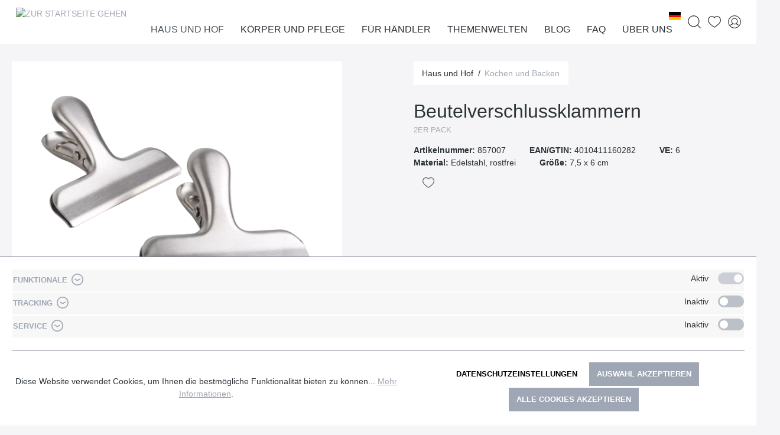

--- FILE ---
content_type: text/html; charset=UTF-8
request_url: https://shop.redecker.de/beutelverschlussklammern-857007
body_size: 25023
content:

<!DOCTYPE html>

<html lang="de-DE"
      itemscope="itemscope"
      itemtype="https://schema.org/WebPage">

                            
    <head>
        	
		                            <meta charset="utf-8">
            
                            <meta name="viewport"
                      content="width=device-width, initial-scale=1, shrink-to-fit=no">
            
                            <meta name="author"
                      content="">
                <meta name="robots"
                      content="index,follow">
                <meta name="revisit-after"
                      content="15 days">
                <meta name="keywords"
                      content="">
                <meta name="description"
                      content="2er Pack">
            
                <meta property="og:type"
          content="product">
    <meta property="og:site_name"
          content="Bürstenhaus Redecker">
    <meta property="og:url"
          content="https://shop.redecker.de/beutelverschlussklammern-857007">
    <meta property="og:title"
          content="Beutelverschlussklammern | Kochen und Backen">

    <meta property="og:description"
          content="2er Pack">
    <meta property="og:image"
          content="https://shop.redecker.de/media/46/7e/75/1702976313/857007_2020295.webp">

    
                        <meta property="product:price:amount"
          content="3.75">
    <meta property="product:price:currency"
          content="EUR">
    <meta property="product:product_link"
          content="https://shop.redecker.de/beutelverschlussklammern-857007">

    <meta name="twitter:card"
          content="product">
    <meta name="twitter:site"
          content="Bürstenhaus Redecker">
    <meta name="twitter:title"
          content="Beutelverschlussklammern | Kochen und Backen">
    <meta name="twitter:description"
          content="2er Pack">
    <meta name="twitter:image"
          content="https://shop.redecker.de/media/46/7e/75/1702976313/857007_2020295.webp">

                            <meta itemprop="copyrightHolder"
                      content="Bürstenhaus Redecker">
                <meta itemprop="copyrightYear"
                      content="">
                <meta itemprop="isFamilyFriendly"
                      content="false">
                <meta itemprop="image"
                      content="/bundles/mdcsw6redeckertheme/assets/logo/redecker-logo.png">
            
                                                <link rel="alternate" hreflang="x-default" href="https://shop.redecker.de/beutelverschlussklammern-857007">
                                    <link rel="alternate" hreflang="de-DE" href="https://shop.redecker.de/beutelverschlussklammern-857007">
                                    <link rel="alternate" hreflang="fr-FR" href="https://shop.redecker.de/fr/pinces-de-fermeture-de-sachets-857007">
                                    <link rel="alternate" hreflang="en-GB" href="https://shop.redecker.de/en/bag-closure-clamps-857007">
                                    

    
	
	
		
		<!-- Copyright (c) 2000-2020 etracker GmbH. All rights reserved. -->
		<!-- This material may not be reproduced, displayed, modified or distributed -->
		<!-- without the express prior written permission of the copyright holder. -->
		<!-- etracker tracklet 5.0 -->
		<script type="text/javascript" charset="UTF-8">
			            	var et_pagename = "Beutelverschlussklammern | Kochen und Backen";
            
			_etr = {
                debugMode: false            }

			
					</script>

		<script id="_etLoader" type="text/javascript" charset="UTF-8"
				data-plugin-version="Shopware6_1.3.2"
				
				data-block-cookies="true"
				data-secure-code="0839Vg"
				src="//code.etracker.com/code/e.js" async>

		</script>

		<script>
            window.addEventListener('load', function () {
                window.$etracker = etCommerce;
            });
		</script>

		
	
			<script type="text/javascript" charset="UTF-8">
            let product = {
                id: '857007',
                name: 'Beutelverschlussklammern',
                category: ['Wurzel','Hauptnavigation','Haus und Hof','Kochen und Backen'],
                price: '3.04',
                currency: 'EUR'
            };
            window.addEventListener('load', function () {
                etCommerce.sendEvent('viewProduct', product);
            });
		</script>
	


                    <link rel="shortcut icon"
                  href="/bundles/mdcsw6redeckertheme/assets/logo/favicon.ico">
        
                            
            
    
    <link rel="canonical" href="https://shop.redecker.de/beutelverschlussklammern-857007">

        	
	            <title itemprop="name">Beutelverschlussklammern | Kochen und Backen</title>
        

                                                                        <link rel="stylesheet"
                      href="https://shop.redecker.de/theme/05a4390df48b8f21b34e70edb225c740/css/all.css?1765464796">
                                    
                        <script>
        window.features = {"V6_5_0_0":true,"v6.5.0.0":true,"V6_6_0_0":false,"v6.6.0.0":false,"V6_7_0_0":false,"v6.7.0.0":false,"VUE3":false,"vue3":false,"JOIN_FILTER":false,"join.filter":false,"MEDIA_PATH":false,"media.path":false,"ES_MULTILINGUAL_INDEX":false,"es.multilingual.index":false,"STOCK_HANDLING":false,"stock.handling":false,"ASYNC_THEME_COMPILATION":false,"async.theme.compilation":false};
    </script>
        
                                                                <script type="text/plain"
                        data-acris-tag-manager-app="true"
                        data-acris-tag-manager-app-options="{&quot;context&quot;:{&quot;controllerName&quot;:&quot;product&quot;,&quot;controllerAction&quot;:&quot;index&quot;,&quot;currency&quot;:{&quot;isoCode&quot;:&quot;EUR&quot;}}}"
                        data-acristagmanagercookie="true">
                    (function(w,d,s,l,i){w[l]=w[l]||[];w[l].push({'gtm.start':
                            new Date().getTime(),event:'gtm.js'});var f=d.getElementsByTagName(s)[0],
                        j=d.createElement(s),dl=l!='dataLayer'?'&l='+l:'';j.async=true;j.src=
                        'https://www.googletagmanager.com/gtm.js?id='+i+dl;f.parentNode.insertBefore(j,f);
                    })(window,document,'script','dataLayer','GTM-TPJC8PH');
                </script>
                                                    <script type="text/plain"
                            data-acris-tag-manager-app-data-layer="true"
                            data-acristagmanagercookie="true">
                            dataLayer.push({event: null, ecommerce: null, google_tag_params: null});
    dataLayer.push({
                        'event': 'view_item',
                        'ecommerce': {
        'currencyCode': 'EUR',
                                                            'detail': {
            'actionField': {
            'list': ''
            },
            'products': [{
            'name': 'Beutelverschlussklammern',
            'id': '857007',
            'price': '3.75',
            'brand': '',
            'category': '',
            'variant': ''
            }]
            },
                },
                                            'google_tag_params': {
            'ecomm_pagetype': 'product',
            'ecomm_prodid': '857007'
            }
                });
                    </script>
                                                                        
                            <script>
            window.dataLayer = window.dataLayer || [];
            function gtag() { dataLayer.push(arguments); }

            (() => {
                const analyticsStorageEnabled = document.cookie.split(';').some((item) => item.trim().includes('google-analytics-enabled=1'));
                const adsEnabled = document.cookie.split(';').some((item) => item.trim().includes('google-ads-enabled=1'));

                // Always set a default consent for consent mode v2
                gtag('consent', 'default', {
                    'ad_user_data': adsEnabled ? 'granted' : 'denied',
                    'ad_storage': adsEnabled ? 'granted' : 'denied',
                    'ad_personalization': adsEnabled ? 'granted' : 'denied',
                    'analytics_storage': analyticsStorageEnabled ? 'granted' : 'denied'
                });
            })();
        </script>
    
            

                            
            
                    

                                                                                        
                                                                                                        
                                                                                                        
                                                                                                        
                                                                                                        
                                                                                                        
                                                                                                        
                                                                                                        
                                                                                                                                                        
                                                                                                        
                                                                                                        
                                                                                                        
                                                                                                                                                        
                                                                                                        
                                                                                                        
                                                                                    
                                    <script>
                    window.useDefaultCookieConsent = true;
                </script>
                    
                                <script>
                window.activeNavigationId = '61dedd2aebc846aab11ac4f07663cba1';
                window.router = {
                    'frontend.cart.offcanvas': '/checkout/offcanvas',
                    'frontend.cookie.offcanvas': '/cookie/offcanvas',
                    'frontend.checkout.finish.page': '/checkout/finish',
                    'frontend.checkout.info': '/widgets/checkout/info',
                    'frontend.menu.offcanvas': '/widgets/menu/offcanvas',
                    'frontend.cms.page': '/widgets/cms',
                    'frontend.cms.navigation.page': '/widgets/cms/navigation',
                    'frontend.account.addressbook': '/widgets/account/address-book',
                    'frontend.country.country-data': '/country/country-state-data',
                    'frontend.app-system.generate-token': '/app-system/Placeholder/generate-token',
                    };
                window.salesChannelId = 'eb203cdd086d4c83a54b13c4cd4cb097';
            </script>
        
                                <script>
                
                window.breakpoints = {"xs":0,"sm":576,"md":768,"lg":992,"xl":1200};
            </script>
        
                                    <script>
                    window.customerLoggedInState = 0;

                    window.wishlistEnabled = 1;
                </script>
                    
                        
                            <script>
                window.themeAssetsPublicPath = 'https://shop.redecker.de/theme/adc8ac971aa94f20a97ffe48bd5c1569/assets/';
            </script>
        
        	                                                                                            <script type="text/javascript" src="https://shop.redecker.de/theme/05a4390df48b8f21b34e70edb225c740/js/all.js?1765464796" defer></script>
                                                        

    
    
    

	
    </head>

    <body class="is-ctl-product is-act-index">

                        <noscript><iframe src="https://www.googletagmanager.com/ns.html?id=GTM-TPJC8PH"
                          height="0" width="0" style="display:none;visibility:hidden"></iframe></noscript>
                                                                                                
                                                                                                        
                                                                                                        
                                                                                                        
                                                                                                        
                                                                                                        
                                                                                                        
                                                                                                        
                                                                                                                                                        
                                                                                                        
                                                                                                        
                                                                                                        
                                                    <script type="text/plain" data-acriscookie="true" data-acriscookieid="acris-tag-manager|google-analytics-enabled|_ga|_gid|_gat_.+|_dc_gtm_UA-.+|ga-disable-UA-.+|__utm(a|b|c|d|t|v|x|z)|_gat|_swag_ga_.*|_gac.*|_ga.*">gtag('consent', 'update', {
  ad_storage:  'granted' ,
  ad_user_data: 'granted',
  ad_personalization:  'granted',
  analytics_storage:  'granted',
  functionality_storage:   'granted',
  personalization_storage:  'granted',
  security_storage:  'granted',
});
dataLayer.push({'event': 'consent_changed'});</script>
                                                                                                                                                        
                                                                                                        
                                                                                                        
                                                                                    
                <noscript class="noscript-main">
                
    <div role="alert"
         class="alert alert-info alert-has-icon">
                                                                        
                                                    	
				
				
	
				
	
	<span class="icon icon-info">
		<svg xmlns="http://www.w3.org/2000/svg" class="icon-tabler icon-tabler-info-circle" width="24" height="24" viewBox="0 0 24 24" stroke-width="1" stroke="currentColor" fill="none" stroke-linecap="round" stroke-linejoin="round">
  <circle cx="12" cy="12" r="9" />
  <line x1="12" y1="8" x2="12.01" y2="8" />
  <polyline points="11 12 12 12 12 16 13 16" />
</svg>



	</span>
                                                    
                                    
                    <div class="alert-content-container">
                                                    
                                    <div class="alert-content">
                                                    Um unseren Shop in vollem Umfang nutzen zu können, empfehlen wir Ihnen Javascript in Ihrem Browser zu aktivieren.
                                            </div>
                
                                                                </div>
            </div>
            </noscript>
        


        	<div class="sticky-top">
		            <header class="header-main">
                                    <div class="container">
                            
        <div class="row align-items-center header-row justify-content-between g-0">
                    <div class="col col-auto header-logo-col">
                    <div class="header-logo-main">
                    <a class="header-logo-main-link"
               href="/"
               title="Zur Startseite gehen">
                	
						
							
		<picture class="header-logo-picture">
			<img src="/bundles/mdcsw6redeckertheme/assets/logo/Redecker_Logo_Haendler_DE.png"
				 alt="Zur Startseite gehen"
				 class="img-fluid header-logo-main-img">
		</picture>
	            </a>
            </div>
            </div>
            <div class="col col-1 d-lg-none order-3 text-right">
                                    <div class="nav-main-toggle">
                                                    <button class="btn btn-text btn-icon-only btn-sm"
                                    type="button"
                                    data-offcanvas-menu="true"
                                    aria-label="Menü">
                                                                    	
				
				
	
				
				
	<span class="icon icon-editor-align-right">
		<svg xmlns="http://www.w3.org/2000/svg" xmlns:xlink="http://www.w3.org/1999/xlink" width="12" height="12" viewBox="0 0 12 12"><defs><path d="M2 1h9c.5523 0 1 .4477 1 1s-.4477 1-1 1H2c-.5523 0-1-.4477-1-1s.4477-1 1-1zm3 4h6c.5523 0 1 .4477 1 1s-.4477 1-1 1H5c-.5523 0-1-.4477-1-1s.4477-1 1-1zM1 9h10c.5523 0 1 .4477 1 1s-.4477 1-1 1H1c-.5523 0-1-.4477-1-1s.4477-1 1-1z" id="icons-default-editor-align-right" /></defs><use xlink:href="#icons-default-editor-align-right" fill="#758CA3" fill-rule="evenodd" /></svg>
	</span>
                                                            </button>
                                            </div>
                            </div>
        
                    <div class="col col-expand d-none d-lg-block position-static">
                <div class="row align-items-center justify-content-end g-0">
                    <div class="col col-auto">
                                                                    
            <div class="top-bar-nav-item top-bar-language">
                            <form method="post"
                      action="/checkout/language"
                      class="language-form"
                      data-form-auto-submit="true">

                    				
	<div class="languages-menu dropdown">
		<button class="btn dropdown-toggle top-bar-nav-btn"
				type="button"
				id="languagesDropdown-top-bar"
				data-bs-toggle="dropdown"
				aria-haspopup="true"
				aria-expanded="false">
			<div class="top-bar-list-icon language-flag country-de language-de" title="de"></div>
			<span class="top-bar-nav-text">de</span>
		</button>

					<div class="top-bar-list dropdown-menu dropdown-menu-center"
				 aria-labelledby="languagesDropdown-top-bar">
									<div class="top-bar-list-item dropdown-item item-checked"
						 title="">
						                                                                                                                                                
                                                <label class="top-bar-list-label"
                                                       for="top-bar-2fbb5fe2e29a4d70aa5854ce7ce3e20b">
                                                    <input id="top-bar-2fbb5fe2e29a4d70aa5854ce7ce3e20b"
                                                           class="top-bar-list-radio"
                                                           value="2fbb5fe2e29a4d70aa5854ce7ce3e20b"
                                                           name="languageId"
                                                           type="radio"
                                                         checked>
                                                    <div class="top-bar-list-icon language-flag country-de language-de"></div>
                                                    Deutsch
                                                </label>
                                            
					</div>
									<div class="top-bar-list-item dropdown-item"
						 title="">
						                                                                                                                                                
                                                <label class="top-bar-list-label"
                                                       for="top-bar-9ca06e47c65f44c48b52178f6ca037fd">
                                                    <input id="top-bar-9ca06e47c65f44c48b52178f6ca037fd"
                                                           class="top-bar-list-radio"
                                                           value="9ca06e47c65f44c48b52178f6ca037fd"
                                                           name="languageId"
                                                           type="radio"
                                                        >
                                                    <div class="top-bar-list-icon language-flag country-gb language-en"></div>
                                                    English
                                                </label>
                                            
					</div>
									<div class="top-bar-list-item dropdown-item"
						 title="">
						                                                                                                                                                
                                                <label class="top-bar-list-label"
                                                       for="top-bar-79f31ac36ab74f07a4510eb83cbfb2b2">
                                                    <input id="top-bar-79f31ac36ab74f07a4510eb83cbfb2b2"
                                                           class="top-bar-list-radio"
                                                           value="79f31ac36ab74f07a4510eb83cbfb2b2"
                                                           name="languageId"
                                                           type="radio"
                                                        >
                                                    <div class="top-bar-list-icon language-flag country-fr language-fr"></div>
                                                    Francais
                                                </label>
                                            
					</div>
							</div>
			</div>

	<input name="redirectTo" type="hidden" value="frontend.detail.page"/>

			<input name="redirectParameters[_httpCache]" type="hidden" value="1">
			<input name="redirectParameters[productId]" type="hidden" value="5354414e444152443138383531333100">
	                </form>
                    </div>
                            
                                                                    
                                                </div>

                    <div class="col col-auto position-static">
                        <div class="nav-main">
                                                                <div class="main-navigation"
         id="mainNavigation"
         data-flyout-menu="true">
                    <div class="container">
                                    <nav class="nav main-navigation-menu"
                        itemscope="itemscope"
                        itemtype="http://schema.org/SiteNavigationElement">
                        
                                                                            
                                                    
                                                                                            
                                                                                                            <a class="nav-link main-navigation-link nav-item-87d38d9bc1e3491d854a9b05def01ab4  active"
                                           href="https://shop.redecker.de/haus-und-hof/"
                                           itemprop="url"
                                           data-flyout-menu-trigger="87d38d9bc1e3491d854a9b05def01ab4"                                                                                      title="Haus und Hof">
                                            <div class="main-navigation-link-text">
                                                <span itemprop="name">Haus und Hof</span>
                                            </div>
                                        </a>
                                                                                                                                                                
                                                                                                            <a class="nav-link main-navigation-link nav-item-c6a93a29ac9a4c01b48b21c6fc420dc1 "
                                           href="https://shop.redecker.de/koerper-und-pflege/"
                                           itemprop="url"
                                           data-flyout-menu-trigger="c6a93a29ac9a4c01b48b21c6fc420dc1"                                                                                      title="Körper und Pflege">
                                            <div class="main-navigation-link-text">
                                                <span itemprop="name">Körper und Pflege</span>
                                            </div>
                                        </a>
                                                                                                                                                                
                                                                                                            <a class="nav-link main-navigation-link nav-item-2890c761f27b4e92a505d7e7282e17b4 "
                                           href="https://shop.redecker.de/fuer-haendler/"
                                           itemprop="url"
                                           data-flyout-menu-trigger="2890c761f27b4e92a505d7e7282e17b4"                                                                                      title="Für Händler">
                                            <div class="main-navigation-link-text">
                                                <span itemprop="name">Für Händler</span>
                                            </div>
                                        </a>
                                                                                                                                                                
                                                                                                            <a class="nav-link main-navigation-link nav-item-b78bd7b8f5a94b53a22ece98d9ddb389 "
                                           href="https://shop.redecker.de/navigation/6ce1667dd2304626bca093b6834508b8"
                                           itemprop="url"
                                           data-flyout-menu-trigger="b78bd7b8f5a94b53a22ece98d9ddb389"                                                                                      title="Themenwelten">
                                            <div class="main-navigation-link-text">
                                                <span itemprop="name">Themenwelten</span>
                                            </div>
                                        </a>
                                                                                                                                                                
                                                                                                            <a class="nav-link main-navigation-link nav-item-8b675f9d9264407995525a5bd764fb21 "
                                           href="https://shop.redecker.de/blog/"
                                           itemprop="url"
                                           data-flyout-menu-trigger="8b675f9d9264407995525a5bd764fb21"                                                                                      title="Blog">
                                            <div class="main-navigation-link-text">
                                                <span itemprop="name">Blog</span>
                                            </div>
                                        </a>
                                                                                                                                                                
                                                                                                            <a class="nav-link main-navigation-link nav-item-2f2f09e944b54c63881f5677e695f124 "
                                           href="https://shop.redecker.de/faq/"
                                           itemprop="url"
                                           data-flyout-menu-trigger="2f2f09e944b54c63881f5677e695f124"                                                                                      title="FAQ">
                                            <div class="main-navigation-link-text">
                                                <span itemprop="name">FAQ</span>
                                            </div>
                                        </a>
                                                                                                                                                                
                                                                                                            <a class="nav-link main-navigation-link nav-item-4b88a34f417b4b52902dff7ebcadd8df "
                                           href="https://shop.redecker.de/ueber-uns/der-redecker-weg/"
                                           itemprop="url"
                                           data-flyout-menu-trigger="4b88a34f417b4b52902dff7ebcadd8df"                                                                                      title="Über uns">
                                            <div class="main-navigation-link-text">
                                                <span itemprop="name">Über uns</span>
                                            </div>
                                        </a>
                                                                                                                                            </nav>
                            </div>
        
                                                                                                                                                                                                                                                                                                                                                                                                                                                                                                
                                                <div class="navigation-flyouts">
                                                                                                                                                                <div class="navigation-flyout"
                                             data-flyout-menu-id="87d38d9bc1e3491d854a9b05def01ab4">
                                            <div class="container">
                                                                                                                        <div class="row navigation-flyout-bar">
                            <div class="col">
                    <div class="navigation-flyout-category-link">
                                                                                    <a class="nav-link"
                                   href="https://shop.redecker.de/haus-und-hof/"
                                   itemprop="url"
                                   title="Haus und Hof">
                                                                            Zur Kategorie Haus und Hof
                                        	
	
				
	
				
	
	<span class="icon icon-arrow-right icon-primary">
		<svg xmlns="http://www.w3.org/2000/svg" class="icon-tabler icon-tabler-arrow-right" width="24" height="24" viewBox="0 0 24 24" stroke-width="1" stroke="currentColor" fill="none" stroke-linecap="round" stroke-linejoin="round">
  <line x1="5" y1="12" x2="19" y2="12" />
  <line x1="13" y1="18" x2="19" y2="12" />
  <line x1="13" y1="6" x2="19" y2="12" />
</svg>



	</span>
                                                                    </a>
                                                                        </div>
                </div>
            
                            <div class="col-auto">
                    <div class="navigation-flyout-close js-close-flyout-menu">
                                                                                    	
				
				
	
				
	
	<span class="icon icon-x">
		<svg xmlns="http://www.w3.org/2000/svg" class="icon-tabler icon-tabler-x" width="24" height="24" viewBox="0 0 24 24" stroke-width="1" stroke="currentColor" fill="none" stroke-linecap="round" stroke-linejoin="round">

  <path d="M18 6l-12 12" />
  <path d="M6 6l12 12" />
</svg>



	</span>
                                                                        </div>
                </div>
                    </div>
    
            <div class="row navigation-flyout-content">
                            <div class="col-8 col-xl-9">
                    <div class="navigation-flyout-categories">
                                                        
                    
    
    <div class="row navigation-flyout-categories is-level-0">
                                            
                        
                                    <div class="col-4 navigation-flyout-col">
                                                                        <a class="nav-item nav-link navigation-flyout-link is-level-0"
                               href="https://shop.redecker.de/haus-und-hof/staubwedel-und-buersten/"
                               itemprop="url"
                                                              title="Staubwedel und -bürsten">
                                <span itemprop="name">Staubwedel und -bürsten</span>
                            </a>
                                            
                                                                            
        
    
    <div class="navigation-flyout-categories is-level-1">
            </div>
                                                            </div>
            
                                                
                        
                                    <div class="col-4 navigation-flyout-col">
                                                                        <a class="nav-item nav-link navigation-flyout-link is-level-0"
                               href="https://shop.redecker.de/haus-und-hof/rund-ums-schuhwerk/"
                               itemprop="url"
                                                              title="Rund ums Schuhwerk">
                                <span itemprop="name">Rund ums Schuhwerk</span>
                            </a>
                                            
                                                                            
        
    
    <div class="navigation-flyout-categories is-level-1">
            </div>
                                                            </div>
            
                                                
                        
                                    <div class="col-4 navigation-flyout-col">
                                                                        <a class="nav-item nav-link navigation-flyout-link is-level-0"
                               href="https://shop.redecker.de/haus-und-hof/kleiderbuersten-und-waesche/"
                               itemprop="url"
                                                              title="Kleiderbürsten und Wäsche">
                                <span itemprop="name">Kleiderbürsten und Wäsche</span>
                            </a>
                                            
                                                                            
        
    
    <div class="navigation-flyout-categories is-level-1">
            </div>
                                                            </div>
            
                                                
                        
                                    <div class="col-4 navigation-flyout-col">
                                                                        <a class="nav-item nav-link navigation-flyout-link is-level-0"
                               href="https://shop.redecker.de/haus-und-hof/fegen-und-kehren/"
                               itemprop="url"
                                                              title="Fegen und Kehren">
                                <span itemprop="name">Fegen und Kehren</span>
                            </a>
                                            
                                                                            
        
    
    <div class="navigation-flyout-categories is-level-1">
            </div>
                                                            </div>
            
                                                
                        
                                    <div class="col-4 navigation-flyout-col">
                                                                        <a class="nav-item nav-link navigation-flyout-link is-level-0"
                               href="https://shop.redecker.de/haus-und-hof/haushaltshelfer-und-reinigungsbuersten/"
                               itemprop="url"
                                                              title="Haushaltshelfer und Reinigungsbürsten">
                                <span itemprop="name">Haushaltshelfer und Reinigungsbürsten</span>
                            </a>
                                            
                                                                            
        
    
    <div class="navigation-flyout-categories is-level-1">
            </div>
                                                            </div>
            
                                                
                        
                                    <div class="col-4 navigation-flyout-col">
                                                                        <a class="nav-item nav-link navigation-flyout-link is-level-0"
                               href="https://shop.redecker.de/haus-und-hof/kuechenbuersten/"
                               itemprop="url"
                                                              title="Küchenbürsten">
                                <span itemprop="name">Küchenbürsten</span>
                            </a>
                                            
                                                                            
        
    
    <div class="navigation-flyout-categories is-level-1">
            </div>
                                                            </div>
            
                                                
                        
                                    <div class="col-4 navigation-flyout-col">
                                                                        <a class="nav-item nav-link navigation-flyout-link is-level-0 active"
                               href="https://shop.redecker.de/haus-und-hof/kochen-und-backen/"
                               itemprop="url"
                                                              title="Kochen und Backen">
                                <span itemprop="name">Kochen und Backen</span>
                            </a>
                                            
                                                                            
        
    
    <div class="navigation-flyout-categories is-level-1">
            </div>
                                                            </div>
            
                                                
                        
                                    <div class="col-4 navigation-flyout-col">
                                                                        <a class="nav-item nav-link navigation-flyout-link is-level-0"
                               href="https://shop.redecker.de/haus-und-hof/fuer-kinder/"
                               itemprop="url"
                                                              title="Für Kinder">
                                <span itemprop="name">Für Kinder</span>
                            </a>
                                            
                                                                            
        
    
    <div class="navigation-flyout-categories is-level-1">
            </div>
                                                            </div>
            
                </div>
                                            </div>
                </div>
            
                                            <div class="col-4 col-xl-3">
                    <div class="navigation-flyout-teaser">
                                                    <a class="navigation-flyout-teaser-image-container"
                               href="https://shop.redecker.de/haus-und-hof/"
                                                              title="Haus und Hof">
                                                    
                        
                        
    
    
    
        
                
        
                
                    
            <img src="https://shop.redecker.de/media/46/ba/06/1710844320/Kategorieheader_Haus-und-Hof.webp"                             srcset="https://shop.redecker.de/thumbnail/46/ba/06/1710844320/Kategorieheader_Haus-und-Hof_400x400.webp 400w, https://shop.redecker.de/thumbnail/46/ba/06/1710844320/Kategorieheader_Haus-und-Hof_800x800.webp 800w, https://shop.redecker.de/thumbnail/46/ba/06/1710844320/Kategorieheader_Haus-und-Hof_1920x1920.webp 1920w"                                 sizes="310px"
                                         class="navigation-flyout-teaser-image" data-object-fit="cover" loading="lazy"        />
                                </a>
                                            </div>
                </div>
                                    </div>
                                                                                                </div>
                                        </div>
                                                                                                                                                                                                            <div class="navigation-flyout"
                                             data-flyout-menu-id="c6a93a29ac9a4c01b48b21c6fc420dc1">
                                            <div class="container">
                                                                                                                        <div class="row navigation-flyout-bar">
                            <div class="col">
                    <div class="navigation-flyout-category-link">
                                                                                    <a class="nav-link"
                                   href="https://shop.redecker.de/koerper-und-pflege/"
                                   itemprop="url"
                                   title="Körper und Pflege">
                                                                            Zur Kategorie Körper und Pflege
                                        	
	
				
	
				
	
	<span class="icon icon-arrow-right icon-primary">
		<svg xmlns="http://www.w3.org/2000/svg" class="icon-tabler icon-tabler-arrow-right" width="24" height="24" viewBox="0 0 24 24" stroke-width="1" stroke="currentColor" fill="none" stroke-linecap="round" stroke-linejoin="round">
  <line x1="5" y1="12" x2="19" y2="12" />
  <line x1="13" y1="18" x2="19" y2="12" />
  <line x1="13" y1="6" x2="19" y2="12" />
</svg>



	</span>
                                                                    </a>
                                                                        </div>
                </div>
            
                            <div class="col-auto">
                    <div class="navigation-flyout-close js-close-flyout-menu">
                                                                                    	
				
				
	
				
	
	<span class="icon icon-x">
		<svg xmlns="http://www.w3.org/2000/svg" class="icon-tabler icon-tabler-x" width="24" height="24" viewBox="0 0 24 24" stroke-width="1" stroke="currentColor" fill="none" stroke-linecap="round" stroke-linejoin="round">

  <path d="M18 6l-12 12" />
  <path d="M6 6l12 12" />
</svg>



	</span>
                                                                        </div>
                </div>
                    </div>
    
            <div class="row navigation-flyout-content">
                            <div class="col-8 col-xl-9">
                    <div class="navigation-flyout-categories">
                                                        
                    
    
    <div class="row navigation-flyout-categories is-level-0">
                                            
                        
                                    <div class="col-4 navigation-flyout-col">
                                                                        <a class="nav-item nav-link navigation-flyout-link is-level-0"
                               href="https://shop.redecker.de/koerper-und-pflege/haarpflege/"
                               itemprop="url"
                                                              title="Haarpflege">
                                <span itemprop="name">Haarpflege</span>
                            </a>
                                            
                                                                            
        
    
    <div class="navigation-flyout-categories is-level-1">
            </div>
                                                            </div>
            
                                                
                        
                                    <div class="col-4 navigation-flyout-col">
                                                                        <a class="nav-item nav-link navigation-flyout-link is-level-0"
                               href="https://shop.redecker.de/koerper-und-pflege/wellness-und-massage/"
                               itemprop="url"
                                                              title="Wellness und Massage">
                                <span itemprop="name">Wellness und Massage</span>
                            </a>
                                            
                                                                            
        
    
    <div class="navigation-flyout-categories is-level-1">
            </div>
                                                            </div>
            
                                                
                        
                                    <div class="col-4 navigation-flyout-col">
                                                                        <a class="nav-item nav-link navigation-flyout-link is-level-0"
                               href="https://shop.redecker.de/koerper-und-pflege/nagelpflege/"
                               itemprop="url"
                                                              title="Nagelpflege">
                                <span itemprop="name">Nagelpflege</span>
                            </a>
                                            
                                                                            
        
    
    <div class="navigation-flyout-categories is-level-1">
            </div>
                                                            </div>
            
                                                
                        
                                    <div class="col-4 navigation-flyout-col">
                                                                        <a class="nav-item nav-link navigation-flyout-link is-level-0"
                               href="https://shop.redecker.de/koerper-und-pflege/alles-fuers-bad/"
                               itemprop="url"
                                                              title="Alles fürs Bad">
                                <span itemprop="name">Alles fürs Bad</span>
                            </a>
                                            
                                                                            
        
    
    <div class="navigation-flyout-categories is-level-1">
            </div>
                                                            </div>
            
                                                
                        
                                    <div class="col-4 navigation-flyout-col">
                                                                        <a class="nav-item nav-link navigation-flyout-link is-level-0"
                               href="https://shop.redecker.de/koerper-und-pflege/kosmetik-und-rasur/"
                               itemprop="url"
                                                              title="Kosmetik und Rasur">
                                <span itemprop="name">Kosmetik und Rasur</span>
                            </a>
                                            
                                                                            
        
    
    <div class="navigation-flyout-categories is-level-1">
            </div>
                                                            </div>
            
                                                
                        
                                    <div class="col-4 navigation-flyout-col">
                                                                        <a class="nav-item nav-link navigation-flyout-link is-level-0"
                               href="https://shop.redecker.de/koerper-und-pflege/toilettenbuersten/"
                               itemprop="url"
                                                              title="Toilettenbürsten">
                                <span itemprop="name">Toilettenbürsten</span>
                            </a>
                                            
                                                                            
        
    
    <div class="navigation-flyout-categories is-level-1">
            </div>
                                                            </div>
            
                </div>
                                            </div>
                </div>
            
                                            <div class="col-4 col-xl-3">
                    <div class="navigation-flyout-teaser">
                                                    <a class="navigation-flyout-teaser-image-container"
                               href="https://shop.redecker.de/koerper-und-pflege/"
                                                              title="Körper und Pflege">
                                                    
                        
                        
    
    
    
        
                
        
                
                    
            <img src="https://shop.redecker.de/media/f9/75/80/1710768200/Kategorieheader_Koerper-und-Pflege.webp"                             srcset="https://shop.redecker.de/thumbnail/f9/75/80/1710768200/Kategorieheader_Koerper-und-Pflege_1920x1920.webp 1920w, https://shop.redecker.de/thumbnail/f9/75/80/1710768200/Kategorieheader_Koerper-und-Pflege_800x800.webp 800w, https://shop.redecker.de/thumbnail/f9/75/80/1710768200/Kategorieheader_Koerper-und-Pflege_400x400.webp 400w"                                 sizes="310px"
                                         class="navigation-flyout-teaser-image" data-object-fit="cover" loading="lazy"        />
                                </a>
                                            </div>
                </div>
                                    </div>
                                                                                                </div>
                                        </div>
                                                                                                                                                                                                            <div class="navigation-flyout"
                                             data-flyout-menu-id="2890c761f27b4e92a505d7e7282e17b4">
                                            <div class="container">
                                                                                                                        <div class="row navigation-flyout-bar">
                            <div class="col">
                    <div class="navigation-flyout-category-link">
                                                                                    <a class="nav-link"
                                   href="https://shop.redecker.de/fuer-haendler/"
                                   itemprop="url"
                                   title="Für Händler">
                                                                            Zur Kategorie Für Händler
                                        	
	
				
	
				
	
	<span class="icon icon-arrow-right icon-primary">
		<svg xmlns="http://www.w3.org/2000/svg" class="icon-tabler icon-tabler-arrow-right" width="24" height="24" viewBox="0 0 24 24" stroke-width="1" stroke="currentColor" fill="none" stroke-linecap="round" stroke-linejoin="round">
  <line x1="5" y1="12" x2="19" y2="12" />
  <line x1="13" y1="18" x2="19" y2="12" />
  <line x1="13" y1="6" x2="19" y2="12" />
</svg>



	</span>
                                                                    </a>
                                                                        </div>
                </div>
            
                            <div class="col-auto">
                    <div class="navigation-flyout-close js-close-flyout-menu">
                                                                                    	
				
				
	
				
	
	<span class="icon icon-x">
		<svg xmlns="http://www.w3.org/2000/svg" class="icon-tabler icon-tabler-x" width="24" height="24" viewBox="0 0 24 24" stroke-width="1" stroke="currentColor" fill="none" stroke-linecap="round" stroke-linejoin="round">

  <path d="M18 6l-12 12" />
  <path d="M6 6l12 12" />
</svg>



	</span>
                                                                        </div>
                </div>
                    </div>
    
            <div class="row navigation-flyout-content">
                            <div class="col-8 col-xl-9">
                    <div class="navigation-flyout-categories">
                                                        
                    
    
    <div class="row navigation-flyout-categories is-level-0">
                                            
                        
                                    <div class="col-4 navigation-flyout-col">
                                                                        <a class="nav-item nav-link navigation-flyout-link is-level-0"
                               href="https://shop.redecker.de/fuer-haendler/shop-in-shop/"
                               itemprop="url"
                                                              title="Shop in Shop">
                                <span itemprop="name">Shop in Shop</span>
                            </a>
                                            
                                                                            
        
    
    <div class="navigation-flyout-categories is-level-1">
            </div>
                                                            </div>
            
                                                
                        
                                    <div class="col-4 navigation-flyout-col">
                                                                        <a class="nav-item nav-link navigation-flyout-link is-level-0"
                               href="https://shop.redecker.de/fuer-haendler/verkaufshilfen/"
                               itemprop="url"
                                                              title="Verkaufshilfen">
                                <span itemprop="name">Verkaufshilfen</span>
                            </a>
                                            
                                                                            
        
    
    <div class="navigation-flyout-categories is-level-1">
            </div>
                                                            </div>
            
                                                
                        
                                    <div class="col-4 navigation-flyout-col">
                                                                        <a class="nav-item nav-link navigation-flyout-link is-level-0"
                               href="https://e-paper.mdc.de/redecker/Redecker-2026_DE"
                               itemprop="url"
                               target="_blank"
                                   rel="noopener noreferrer"                                                              title="Blätterkatalog">
                                <span itemprop="name">Blätterkatalog</span>
                            </a>
                                            
                                                                            
        
    
    <div class="navigation-flyout-categories is-level-1">
            </div>
                                                            </div>
            
                                                
                        
                                                
                        
                                    <div class="col-4 navigation-flyout-col">
                                                                        <a class="nav-item nav-link navigation-flyout-link is-level-0"
                               href="https://shop.redecker.de/fuer-haendler/fibeln-und-poster/"
                               itemprop="url"
                                                              title="Fibeln und Poster">
                                <span itemprop="name">Fibeln und Poster</span>
                            </a>
                                            
                                                                            
        
    
    <div class="navigation-flyout-categories is-level-1">
            </div>
                                                            </div>
            
                </div>
                                            </div>
                </div>
            
                                            <div class="col-4 col-xl-3">
                    <div class="navigation-flyout-teaser">
                                                    <a class="navigation-flyout-teaser-image-container"
                               href="https://shop.redecker.de/fuer-haendler/"
                                                              title="Für Händler">
                                                    
                        
                        
    
    
    
        
                
        
                
                    
            <img src="https://shop.redecker.de/media/a0/60/45/1710767829/Kategorieheader_Haendler.webp"                             srcset="https://shop.redecker.de/thumbnail/a0/60/45/1710767829/Kategorieheader_Haendler_800x800.webp 800w, https://shop.redecker.de/thumbnail/a0/60/45/1710767829/Kategorieheader_Haendler_400x400.webp 400w, https://shop.redecker.de/thumbnail/a0/60/45/1710767829/Kategorieheader_Haendler_1920x1920.webp 1920w"                                 sizes="310px"
                                         class="navigation-flyout-teaser-image" data-object-fit="cover" loading="lazy"        />
                                </a>
                                            </div>
                </div>
                                    </div>
                                                                                                </div>
                                        </div>
                                                                                                                                                                                                            <div class="navigation-flyout"
                                             data-flyout-menu-id="b78bd7b8f5a94b53a22ece98d9ddb389">
                                            <div class="container">
                                                                                                                        <div class="row navigation-flyout-bar">
                            <div class="col">
                    <div class="navigation-flyout-category-link">
                                                                                                </div>
                </div>
            
                            <div class="col-auto">
                    <div class="navigation-flyout-close js-close-flyout-menu">
                                                                                    	
				
				
	
				
	
	<span class="icon icon-x">
		<svg xmlns="http://www.w3.org/2000/svg" class="icon-tabler icon-tabler-x" width="24" height="24" viewBox="0 0 24 24" stroke-width="1" stroke="currentColor" fill="none" stroke-linecap="round" stroke-linejoin="round">

  <path d="M18 6l-12 12" />
  <path d="M6 6l12 12" />
</svg>



	</span>
                                                                        </div>
                </div>
                    </div>
    
            <div class="row navigation-flyout-content">
                            <div class="col-8 col-xl-9">
                    <div class="navigation-flyout-categories">
                                                        
                    
    
    <div class="row navigation-flyout-categories is-level-0">
                                            
                        
                                    <div class="col-4 navigation-flyout-col">
                                                                        <a class="nav-item nav-link navigation-flyout-link is-level-0"
                               href="https://shop.redecker.de/themenwelten/neuheiten-2026/"
                               itemprop="url"
                                                              title="Neuheiten 2026">
                                <span itemprop="name">Neuheiten 2026</span>
                            </a>
                                            
                                                                            
        
    
    <div class="navigation-flyout-categories is-level-1">
            </div>
                                                            </div>
            
                                                
                        
                                    <div class="col-4 navigation-flyout-col">
                                                                        <a class="nav-item nav-link navigation-flyout-link is-level-0"
                               href="https://shop.redecker.de/themenwelten/auslaufartikel/"
                               itemprop="url"
                                                              title="Auslaufartikel">
                                <span itemprop="name">Auslaufartikel</span>
                            </a>
                                            
                                                                            
        
    
    <div class="navigation-flyout-categories is-level-1">
            </div>
                                                            </div>
            
                                                
                        
                                    <div class="col-4 navigation-flyout-col">
                                                                        <a class="nav-item nav-link navigation-flyout-link is-level-0"
                               href="https://shop.redecker.de/themenwelten/buerstenmacherkunst/"
                               itemprop="url"
                                                              title="Bürstenmacherkunst">
                                <span itemprop="name">Bürstenmacherkunst</span>
                            </a>
                                            
                                                                            
        
    
    <div class="navigation-flyout-categories is-level-1">
            </div>
                                                            </div>
            
                                                
                        
                                    <div class="col-4 navigation-flyout-col">
                                                                        <a class="nav-item nav-link navigation-flyout-link is-level-0"
                               href="https://shop.redecker.de/themenwelten/saisonartikel-fruehling/"
                               itemprop="url"
                                                              title="Saisonartikel Frühling">
                                <span itemprop="name">Saisonartikel Frühling</span>
                            </a>
                                            
                                                                            
        
    
    <div class="navigation-flyout-categories is-level-1">
            </div>
                                                            </div>
            
                                                
                        
                                    <div class="col-4 navigation-flyout-col">
                                                                        <a class="nav-item nav-link navigation-flyout-link is-level-0"
                               href="https://shop.redecker.de/themenwelten/saisonartikel-sommer/"
                               itemprop="url"
                                                              title="Saisonartikel Sommer">
                                <span itemprop="name">Saisonartikel Sommer</span>
                            </a>
                                            
                                                                            
        
    
    <div class="navigation-flyout-categories is-level-1">
            </div>
                                                            </div>
            
                                                
                        
                                    <div class="col-4 navigation-flyout-col">
                                                                        <a class="nav-item nav-link navigation-flyout-link is-level-0"
                               href="https://shop.redecker.de/themenwelten/saisonartikel-herbst/"
                               itemprop="url"
                                                              title="Saisonartikel Herbst">
                                <span itemprop="name">Saisonartikel Herbst</span>
                            </a>
                                            
                                                                            
        
    
    <div class="navigation-flyout-categories is-level-1">
            </div>
                                                            </div>
            
                                                
                        
                                    <div class="col-4 navigation-flyout-col">
                                                                        <a class="nav-item nav-link navigation-flyout-link is-level-0"
                               href="https://shop.redecker.de/themenwelten/saisonartikel-winter/"
                               itemprop="url"
                                                              title="Saisonartikel Winter">
                                <span itemprop="name">Saisonartikel Winter</span>
                            </a>
                                            
                                                                            
        
    
    <div class="navigation-flyout-categories is-level-1">
            </div>
                                                            </div>
            
                                                
                        
                                    <div class="col-4 navigation-flyout-col">
                                                                        <a class="nav-item nav-link navigation-flyout-link is-level-0"
                               href="https://shop.redecker.de/themenwelten/maennergeschenke/"
                               itemprop="url"
                                                              title="Männergeschenke">
                                <span itemprop="name">Männergeschenke</span>
                            </a>
                                            
                                                                            
        
    
    <div class="navigation-flyout-categories is-level-1">
            </div>
                                                            </div>
            
                                                
                        
                                    <div class="col-4 navigation-flyout-col">
                                                                        <a class="nav-item nav-link navigation-flyout-link is-level-0"
                               href="https://shop.redecker.de/themenwelten/stilvoll-auf-reisen/"
                               itemprop="url"
                                                              title="Stilvoll auf Reisen">
                                <span itemprop="name">Stilvoll auf Reisen</span>
                            </a>
                                            
                                                                            
        
    
    <div class="navigation-flyout-categories is-level-1">
            </div>
                                                            </div>
            
                                                
                        
                                    <div class="col-4 navigation-flyout-col">
                                                                        <a class="nav-item nav-link navigation-flyout-link is-level-0"
                               href="https://shop.redecker.de/themenwelten/camping/"
                               itemprop="url"
                                                              title="Camping">
                                <span itemprop="name">Camping</span>
                            </a>
                                            
                                                                            
        
    
    <div class="navigation-flyout-categories is-level-1">
            </div>
                                                            </div>
            
                                                
                        
                                    <div class="col-4 navigation-flyout-col">
                                                                        <a class="nav-item nav-link navigation-flyout-link is-level-0"
                               href="https://shop.redecker.de/themenwelten/im-garten/"
                               itemprop="url"
                                                              title="Im Garten">
                                <span itemprop="name">Im Garten</span>
                            </a>
                                            
                                                                            
        
    
    <div class="navigation-flyout-categories is-level-1">
            </div>
                                                            </div>
            
                                                
                        
                                    <div class="col-4 navigation-flyout-col">
                                                                        <a class="nav-item nav-link navigation-flyout-link is-level-0"
                               href="https://shop.redecker.de/themenwelten/do-it-yourself-mit-redecker/"
                               itemprop="url"
                                                              title="Do-it-yourself mit Redecker">
                                <span itemprop="name">Do-it-yourself mit Redecker</span>
                            </a>
                                            
                                                                            
        
    
    <div class="navigation-flyout-categories is-level-1">
            </div>
                                                            </div>
            
                </div>
                                            </div>
                </div>
            
                                            <div class="col-4 col-xl-3">
                    <div class="navigation-flyout-teaser">
                                                    <a class="navigation-flyout-teaser-image-container"
                               href="https://shop.redecker.de/navigation/6ce1667dd2304626bca093b6834508b8"
                                                              title="Themenwelten">
                                                    
                        
                        
    
    
    
        
                
        
                
                    
            <img src="https://shop.redecker.de/media/ff/51/0d/1710769838/Kategorieheader_Themenwelten.webp"                             srcset="https://shop.redecker.de/thumbnail/ff/51/0d/1710769838/Kategorieheader_Themenwelten_400x400.webp 400w, https://shop.redecker.de/thumbnail/ff/51/0d/1710769838/Kategorieheader_Themenwelten_800x800.webp 800w, https://shop.redecker.de/thumbnail/ff/51/0d/1710769838/Kategorieheader_Themenwelten_1920x1920.webp 1920w"                                 sizes="310px"
                                         class="navigation-flyout-teaser-image" data-object-fit="cover" loading="lazy"        />
                                </a>
                                            </div>
                </div>
                                    </div>
                                                                                                </div>
                                        </div>
                                                                                                                                                                                                            <div class="navigation-flyout"
                                             data-flyout-menu-id="8b675f9d9264407995525a5bd764fb21">
                                            <div class="container">
                                                                                                                        <div class="row navigation-flyout-bar">
                            <div class="col">
                    <div class="navigation-flyout-category-link">
                                                                                    <a class="nav-link"
                                   href="https://shop.redecker.de/blog/"
                                   itemprop="url"
                                   title="Blog">
                                                                            Zur Kategorie Blog
                                        	
	
				
	
				
	
	<span class="icon icon-arrow-right icon-primary">
		<svg xmlns="http://www.w3.org/2000/svg" class="icon-tabler icon-tabler-arrow-right" width="24" height="24" viewBox="0 0 24 24" stroke-width="1" stroke="currentColor" fill="none" stroke-linecap="round" stroke-linejoin="round">
  <line x1="5" y1="12" x2="19" y2="12" />
  <line x1="13" y1="18" x2="19" y2="12" />
  <line x1="13" y1="6" x2="19" y2="12" />
</svg>



	</span>
                                                                    </a>
                                                                        </div>
                </div>
            
                            <div class="col-auto">
                    <div class="navigation-flyout-close js-close-flyout-menu">
                                                                                    	
				
				
	
				
	
	<span class="icon icon-x">
		<svg xmlns="http://www.w3.org/2000/svg" class="icon-tabler icon-tabler-x" width="24" height="24" viewBox="0 0 24 24" stroke-width="1" stroke="currentColor" fill="none" stroke-linecap="round" stroke-linejoin="round">

  <path d="M18 6l-12 12" />
  <path d="M6 6l12 12" />
</svg>



	</span>
                                                                        </div>
                </div>
                    </div>
    
            <div class="row navigation-flyout-content">
                            <div class="col">
                    <div class="navigation-flyout-categories">
                                                        
                    
    
    <div class="row navigation-flyout-categories is-level-0">
                                            
                        
                                    <div class="col-3 navigation-flyout-col">
                                                                        <a class="nav-item nav-link navigation-flyout-link is-level-0"
                               href="https://shop.redecker.de/blog/material-und-buerstenkunde/"
                               itemprop="url"
                                                              title="Material- und Bürstenkunde">
                                <span itemprop="name">Material- und Bürstenkunde</span>
                            </a>
                                            
                                                                            
        
    
    <div class="navigation-flyout-categories is-level-1">
            </div>
                                                            </div>
            
                                                
                        
                                    <div class="col-3 navigation-flyout-col">
                                                                        <a class="nav-item nav-link navigation-flyout-link is-level-0"
                               href="https://shop.redecker.de/blog/buerstenherstellung/"
                               itemprop="url"
                                                              title="Bürstenherstellung">
                                <span itemprop="name">Bürstenherstellung</span>
                            </a>
                                            
                                                                            
        
    
    <div class="navigation-flyout-categories is-level-1">
            </div>
                                                            </div>
            
                                                
                        
                                    <div class="col-3 navigation-flyout-col">
                                                                        <a class="nav-item nav-link navigation-flyout-link is-level-0"
                               href="https://shop.redecker.de/blog/produktpflege/"
                               itemprop="url"
                                                              title="Produktpflege">
                                <span itemprop="name">Produktpflege</span>
                            </a>
                                            
                                                                            
        
    
    <div class="navigation-flyout-categories is-level-1">
            </div>
                                                            </div>
            
                                                
                        
                                    <div class="col-3 navigation-flyout-col">
                                                                        <a class="nav-item nav-link navigation-flyout-link is-level-0"
                               href="https://shop.redecker.de/blog/schuhpflege/"
                               itemprop="url"
                                                              title="Schuhpflege">
                                <span itemprop="name">Schuhpflege</span>
                            </a>
                                            
                                                                            
        
    
    <div class="navigation-flyout-categories is-level-1">
            </div>
                                                            </div>
            
                                                
                        
                                    <div class="col-3 navigation-flyout-col">
                                                                        <a class="nav-item nav-link navigation-flyout-link is-level-0"
                               href="https://shop.redecker.de/blog/kuechenhelfer/"
                               itemprop="url"
                                                              title="Küchenhelfer">
                                <span itemprop="name">Küchenhelfer</span>
                            </a>
                                            
                                                                            
        
    
    <div class="navigation-flyout-categories is-level-1">
            </div>
                                                            </div>
            
                                                
                        
                                    <div class="col-3 navigation-flyout-col">
                                                                        <a class="nav-item nav-link navigation-flyout-link is-level-0"
                               href="https://shop.redecker.de/blog/kindgerechte-geraetschaften/"
                               itemprop="url"
                                                              title="Kindgerechte Gerätschaften">
                                <span itemprop="name">Kindgerechte Gerätschaften</span>
                            </a>
                                            
                                                                            
        
    
    <div class="navigation-flyout-categories is-level-1">
            </div>
                                                            </div>
            
                                                
                        
                                    <div class="col-3 navigation-flyout-col">
                                                                        <a class="nav-item nav-link navigation-flyout-link is-level-0"
                               href="https://shop.redecker.de/blog/kleiderpflege/"
                               itemprop="url"
                                                              title="Kleiderpflege">
                                <span itemprop="name">Kleiderpflege</span>
                            </a>
                                            
                                                                            
        
    
    <div class="navigation-flyout-categories is-level-1">
            </div>
                                                            </div>
            
                                                
                        
                                    <div class="col-3 navigation-flyout-col">
                                                                        <a class="nav-item nav-link navigation-flyout-link is-level-0"
                               href="https://shop.redecker.de/blog/haarpflege/"
                               itemprop="url"
                                                              title="Haarpflege">
                                <span itemprop="name">Haarpflege</span>
                            </a>
                                            
                                                                            
        
    
    <div class="navigation-flyout-categories is-level-1">
            </div>
                                                            </div>
            
                                                
                        
                                    <div class="col-3 navigation-flyout-col">
                                                                        <a class="nav-item nav-link navigation-flyout-link is-level-0"
                               href="https://shop.redecker.de/blog/rasur/"
                               itemprop="url"
                                                              title="Rasur">
                                <span itemprop="name">Rasur</span>
                            </a>
                                            
                                                                            
        
    
    <div class="navigation-flyout-categories is-level-1">
            </div>
                                                            </div>
            
                                                
                        
                                    <div class="col-3 navigation-flyout-col">
                                                                        <a class="nav-item nav-link navigation-flyout-link is-level-0"
                               href="https://shop.redecker.de/blog/wellness-und-massage/"
                               itemprop="url"
                                                              title="Wellness und Massage">
                                <span itemprop="name">Wellness und Massage</span>
                            </a>
                                            
                                                                            
        
    
    <div class="navigation-flyout-categories is-level-1">
            </div>
                                                            </div>
            
                                                
                        
                                    <div class="col-3 navigation-flyout-col">
                                                                        <a class="nav-item nav-link navigation-flyout-link is-level-0"
                               href="https://shop.redecker.de/blog/do-it-yourself-mit-redecker/"
                               itemprop="url"
                                                              title="Do-it-yourself mit Redecker">
                                <span itemprop="name">Do-it-yourself mit Redecker</span>
                            </a>
                                            
                                                                            
        
    
    <div class="navigation-flyout-categories is-level-1">
            </div>
                                                            </div>
            
                                                
                        
                                    <div class="col-3 navigation-flyout-col">
                                                                        <a class="nav-item nav-link navigation-flyout-link is-level-0"
                               href="https://shop.redecker.de/blog/mein-lieblings-redecker-produkt/"
                               itemprop="url"
                                                              title="Mein Lieblings-Redecker-Produkt">
                                <span itemprop="name">Mein Lieblings-Redecker-Produkt</span>
                            </a>
                                            
                                                                            
        
    
    <div class="navigation-flyout-categories is-level-1">
            </div>
                                                            </div>
            
                </div>
                                            </div>
                </div>
            
                                                </div>
                                                                                                </div>
                                        </div>
                                                                                                                                                                                                            <div class="navigation-flyout"
                                             data-flyout-menu-id="2f2f09e944b54c63881f5677e695f124">
                                            <div class="container">
                                                                                                                        <div class="row navigation-flyout-bar">
                            <div class="col">
                    <div class="navigation-flyout-category-link">
                                                                                    <a class="nav-link"
                                   href="https://shop.redecker.de/faq/"
                                   itemprop="url"
                                   title="FAQ">
                                                                            Zur Kategorie FAQ
                                        	
	
				
	
				
	
	<span class="icon icon-arrow-right icon-primary">
		<svg xmlns="http://www.w3.org/2000/svg" class="icon-tabler icon-tabler-arrow-right" width="24" height="24" viewBox="0 0 24 24" stroke-width="1" stroke="currentColor" fill="none" stroke-linecap="round" stroke-linejoin="round">
  <line x1="5" y1="12" x2="19" y2="12" />
  <line x1="13" y1="18" x2="19" y2="12" />
  <line x1="13" y1="6" x2="19" y2="12" />
</svg>



	</span>
                                                                    </a>
                                                                        </div>
                </div>
            
                            <div class="col-auto">
                    <div class="navigation-flyout-close js-close-flyout-menu">
                                                                                    	
				
				
	
				
	
	<span class="icon icon-x">
		<svg xmlns="http://www.w3.org/2000/svg" class="icon-tabler icon-tabler-x" width="24" height="24" viewBox="0 0 24 24" stroke-width="1" stroke="currentColor" fill="none" stroke-linecap="round" stroke-linejoin="round">

  <path d="M18 6l-12 12" />
  <path d="M6 6l12 12" />
</svg>



	</span>
                                                                        </div>
                </div>
                    </div>
    
            <div class="row navigation-flyout-content">
                            <div class="col">
                    <div class="navigation-flyout-categories">
                                                        
                    
    
    <div class="row navigation-flyout-categories is-level-0">
                                            
                        
                                    <div class="col-3 navigation-flyout-col">
                                                                        <a class="nav-item nav-link navigation-flyout-link is-level-0"
                               href="https://shop.redecker.de/faq/rund-um-den-auftrag/"
                               itemprop="url"
                                                              title="Rund um den Auftrag">
                                <span itemprop="name">Rund um den Auftrag</span>
                            </a>
                                            
                                                                            
        
    
    <div class="navigation-flyout-categories is-level-1">
            </div>
                                                            </div>
            
                                                
                        
                                    <div class="col-3 navigation-flyout-col">
                                                                        <a class="nav-item nav-link navigation-flyout-link is-level-0"
                               href="https://shop.redecker.de/faq/rund-um-das-produkt/"
                               itemprop="url"
                                                              title="Rund um das Produkt">
                                <span itemprop="name">Rund um das Produkt</span>
                            </a>
                                            
                                                                            
        
    
    <div class="navigation-flyout-categories is-level-1">
            </div>
                                                            </div>
            
                </div>
                                            </div>
                </div>
            
                                                </div>
                                                                                                </div>
                                        </div>
                                                                                                                                                                                                            <div class="navigation-flyout"
                                             data-flyout-menu-id="4b88a34f417b4b52902dff7ebcadd8df">
                                            <div class="container">
                                                                                                                        <div class="row navigation-flyout-bar">
                            <div class="col">
                    <div class="navigation-flyout-category-link">
                                                                                                </div>
                </div>
            
                            <div class="col-auto">
                    <div class="navigation-flyout-close js-close-flyout-menu">
                                                                                    	
				
				
	
				
	
	<span class="icon icon-x">
		<svg xmlns="http://www.w3.org/2000/svg" class="icon-tabler icon-tabler-x" width="24" height="24" viewBox="0 0 24 24" stroke-width="1" stroke="currentColor" fill="none" stroke-linecap="round" stroke-linejoin="round">

  <path d="M18 6l-12 12" />
  <path d="M6 6l12 12" />
</svg>



	</span>
                                                                        </div>
                </div>
                    </div>
    
            <div class="row navigation-flyout-content">
                            <div class="col">
                    <div class="navigation-flyout-categories">
                                                        
                    
    
    <div class="row navigation-flyout-categories is-level-0">
                                            
                        
                                    <div class="col-3 navigation-flyout-col">
                                                                        <a class="nav-item nav-link navigation-flyout-link is-level-0"
                               href="https://shop.redecker.de/ueber-uns/der-redecker-weg/"
                               itemprop="url"
                                                              title="Der Redecker-Weg">
                                <span itemprop="name">Der Redecker-Weg</span>
                            </a>
                                            
                                                                            
        
    
    <div class="navigation-flyout-categories is-level-1">
            </div>
                                                            </div>
            
                                                
                        
                                    <div class="col-3 navigation-flyout-col">
                                                                        <a class="nav-item nav-link navigation-flyout-link is-level-0"
                               href="https://shop.redecker.de/ueber-uns/haendlerservice/"
                               itemprop="url"
                                                              title="Händlerservice">
                                <span itemprop="name">Händlerservice</span>
                            </a>
                                            
                                                                            
        
    
    <div class="navigation-flyout-categories is-level-1">
            </div>
                                                            </div>
            
                                                
                        
                                    <div class="col-3 navigation-flyout-col">
                                                                        <a class="nav-item nav-link navigation-flyout-link is-level-0"
                               href="https://shop.redecker.de/ueber-uns/das-team/"
                               itemprop="url"
                                                              title="Das Team">
                                <span itemprop="name">Das Team</span>
                            </a>
                                            
                                                                            
        
    
    <div class="navigation-flyout-categories is-level-1">
            </div>
                                                            </div>
            
                                                
                        
                                    <div class="col-3 navigation-flyout-col">
                                                                        <a class="nav-item nav-link navigation-flyout-link is-level-0"
                               href="https://shop.redecker.de/ueber-uns/ladengeschaefte/"
                               itemprop="url"
                                                              title="Ladengeschäfte">
                                <span itemprop="name">Ladengeschäfte</span>
                            </a>
                                            
                                                                            
        
    
    <div class="navigation-flyout-categories is-level-1">
            </div>
                                                            </div>
            
                                                
                        
                                    <div class="col-3 navigation-flyout-col">
                                                                        <a class="nav-item nav-link navigation-flyout-link is-level-0"
                               href="https://shop.redecker.de/ueber-uns/messetermine/"
                               itemprop="url"
                                                              title="Messetermine">
                                <span itemprop="name">Messetermine</span>
                            </a>
                                            
                                                                            
        
    
    <div class="navigation-flyout-categories is-level-1">
            </div>
                                                            </div>
            
                                                
                        
                                    <div class="col-3 navigation-flyout-col">
                                                                        <a class="nav-item nav-link navigation-flyout-link is-level-0"
                               href="https://shop.redecker.de/ueber-uns/engagement/"
                               itemprop="url"
                                                              title="Engagement">
                                <span itemprop="name">Engagement</span>
                            </a>
                                            
                                                                            
        
    
    <div class="navigation-flyout-categories is-level-1">
            </div>
                                                            </div>
            
                                                
                        
                                    <div class="col-3 navigation-flyout-col">
                                                                        <a class="nav-item nav-link navigation-flyout-link is-level-0"
                               href="https://shop.redecker.de/ueber-uns/historie/"
                               itemprop="url"
                                                              title="Historie">
                                <span itemprop="name">Historie</span>
                            </a>
                                            
                                                                            
        
    
    <div class="navigation-flyout-categories is-level-1">
            </div>
                                                            </div>
            
                </div>
                                            </div>
                </div>
            
                                                </div>
                                                                                                </div>
                                        </div>
                                                                                                                                            </div>
                                        </div>
                                                    </div>
                    </div>
                </div>
            </div>
        
                    <div class="col col-auto order-sm-2 header-actions-col">
                <div class="row g-0 justify-content-end">
                                            <div class="col col-auto header-actions-col-search" data-collapse-search="true">
                            <a class="btn header-search-btn header-actions-btn js-search-trigger" href="#searchCollapse" data-toggle="collapse" data-target="#searchCollapse" aria-expanded="false" aria-controls="searchCollapse" aria-label="Suchen" title="Suchen">
                                	
				
				
	
	
	
	<span class="icon icon-search">
		<svg xmlns="http://www.w3.org/2000/svg" x="0px" y="0px"
	 viewBox="0 0 200 200" style="enable-background:new 0 0 200 200;" xml:space="preserve">
<path id="search" d="M155.7,147.4l42.2,42.2c2.1,2.2,2,5.7-0.2,7.7c-2.1,2-5.4,2-7.5,0L148,155.1
	c-36.3,32-91.7,28.6-123.8-7.7S-4.4,55.7,32,23.6s91.7-28.6,123.8,7.7C184.9,64.5,184.9,114.2,155.7,147.4L155.7,147.4z M90,166.1
	c42.4,0,76.7-34.3,76.7-76.7S132.3,12.7,90,12.7S13.3,47,13.3,89.4C13.3,131.8,47.6,166.1,90,166.1L90,166.1L90,166.1z"/>
</svg>

	</span>
                            </a>

                            
    <div class="collapse"
         id="searchCollapse">
        <div class="header-search">
                            <form action="/search"
                      method="get"
                                                                      data-search-form="true"
                                                                  data-search-widget-options='{&quot;searchWidgetMinChars&quot;:2}'
                      data-url="/suggest?search="
                      class="header-search-form">
                                            <div class="input-group">
                                                            <input type="search"
                                       name="search"
                                       class="form-control header-search-input"
                                       autocomplete="off"
                                       autocapitalize="off"
                                       placeholder="Suchbegriff eingeben ..."
                                       aria-label="Suchbegriff eingeben ..."
                                       value=""
                                >
                            
                                                            <button type="submit"
                                        class="btn header-search-btn"
                                        aria-label="Suchen">
                                    <span class="header-search-icon">
                                        	
				
				
	
	
	
	<span class="icon icon-search">
		<svg xmlns="http://www.w3.org/2000/svg" x="0px" y="0px"
	 viewBox="0 0 200 200" style="enable-background:new 0 0 200 200;" xml:space="preserve">
<path id="search" d="M155.7,147.4l42.2,42.2c2.1,2.2,2,5.7-0.2,7.7c-2.1,2-5.4,2-7.5,0L148,155.1
	c-36.3,32-91.7,28.6-123.8-7.7S-4.4,55.7,32,23.6s91.7-28.6,123.8,7.7C184.9,64.5,184.9,114.2,155.7,147.4L155.7,147.4z M90,166.1
	c42.4,0,76.7-34.3,76.7-76.7S132.3,12.7,90,12.7S13.3,47,13.3,89.4C13.3,131.8,47.6,166.1,90,166.1L90,166.1L90,166.1z"/>
</svg>

	</span>
                                    </span>
                                </button>
                                                    </div>
                                    </form>
                    </div>
    </div>
                        </div>
                    
                                                                        <div class="col col-auto">
                                <div class="header-wishlist">
                                    <a class="btn header-wishlist-btn header-actions-btn"
                                       href="/wishlist"
                                       title="Merkzettel"
                                       aria-label="Merkzettel">
                                            
            <span class="header-wishlist-icon">
            	
				
				
	
	
	
	<span class="icon icon-heart">
		<svg xmlns="http://www.w3.org/2000/svg" x="0px" y="0px"
	 viewBox="0 0 200 200" style="enable-background:new 0 0 200 200;" xml:space="preserve">
<path id="heart" class="st0" d="M188.4,77.9c0-34.9-19-55.2-49.7-55.2c-14.1-1.3-27.5,6.3-33.7,19.1c-1.4,2.7-4.7,3.8-7.4,2.5
	c-1.1-0.5-1.9-1.4-2.5-2.5C88.9,29,75.5,21.4,61.4,22.7c-30.7,0-49.7,20.3-49.7,55.2c0,26.5,29.2,59.6,88.3,98.4
	C159.1,137.5,188.4,104.4,188.4,77.9z M138.7,11.6c37,0,60.7,25.4,60.7,66.2c0,32-32.3,68.1-96.3,109.5c-1.8,1.2-4.2,1.2-6,0
	C33,146,0.7,109.8,0.7,77.9c0-40.8,23.7-66.2,60.7-66.2c14.9-0.9,29.3,5.5,38.6,17.2C109.4,17.1,123.8,10.7,138.7,11.6z"/>
</svg>

	</span>
        </span>
    
    
    
    <span class="badge bg-primary header-wishlist-badge"
          id="wishlist-basket"
          data-wishlist-storage="true"
          data-wishlist-storage-options="{&quot;listPath&quot;:&quot;\/wishlist\/list&quot;,&quot;mergePath&quot;:&quot;\/wishlist\/merge&quot;,&quot;pageletPath&quot;:&quot;\/wishlist\/merge\/pagelet&quot;}"
          data-wishlist-widget="true"
          data-wishlist-widget-options="{&quot;showCounter&quot;:true}"
    ></span>
                                    </a>
                                </div>
                            </div>
                                            
                                            <div class="col col-auto">
                            <div class="account-menu">
                                    <div class="dropdown">
                    <button class="btn account-menu-btn header-actions-btn"
                    type="button"
                    id="accountWidget"
                                                                data-offcanvas-account-menu="true"
                                        data-bs-toggle="dropdown"
                    aria-haspopup="true"
                    aria-expanded="false"
                    aria-label="Ihr Konto"
                    title="Ihr Konto">
                	
				
				
	
	
	
	<span class="icon icon-avatar">
		<svg xmlns="http://www.w3.org/2000/svg" x="0px" y="0px"
	 viewBox="0 0 200 200" style="enable-background:new 0 0 200 200;">
<path id="user-circle" d="M165,144.5l-34.2-15.5c21.5-16.8,25.3-47.9,8.5-69.4S91.5,34.2,70,51s-25.3,47.9-8.5,69.4
	c2.5,3.2,5.4,6.1,8.5,8.5l-34.2,15.5c-3.2,1.5-6.1,3.6-8.4,6.3C-0.7,110.4,9.2,54.9,49.6,26.8S145.4,8.7,173.4,49
	c21.3,30.6,21.3,71.2,0,101.7C171.1,148.1,168.3,145.9,165,144.5 M60.9,89.9c0-21.8,17.7-39.6,39.6-39.6S140,68.1,140,89.9
	s-17.7,39.6-39.6,39.6h0C78.6,129.5,60.9,111.8,60.9,89.9L60.9,89.9 M100.4,188.8c-25.5,0-49.8-10.9-66.7-30.1
	c1.5-2.3,3.7-4.1,6.2-5.3l40.4-18.4c12.8,5.7,27.5,5.7,40.3,0l40.4,18.4c2.5,1.1,4.7,3,6.2,5.3C150.3,177.9,126,188.9,100.4,188.8
	 M100.4,0.9C45.8,0.9,1.5,45.2,1.5,99.8s44.3,98.9,98.9,98.9c54.6,0,98.9-44.3,98.9-98.9c0,0,0,0,0,0C199.3,45.2,155,1,100.4,0.9"/>
</svg>

	</span>
            </button>
        
                    <div class="dropdown-menu dropdown-menu-end account-menu-dropdown js-account-menu-dropdown"
                 aria-labelledby="accountWidget">
                


                                                    <script data-acris-tag-manager-app-data="product-page-loaded"
                        type="application/json">{"context":{"currency":"EUR"},"product":{"id":"5354414e444152443138383531333100","number":"857007","name":"Beutelverschlussklammern","price":3.75,"currency":"EUR","quantity":6}}</script>
                        
            

            <div class="offcanvas-header">
                            <button class="btn btn-light offcanvas-close js-offcanvas-close">
                                            	
				
				
	
				
	
	<span class="icon icon-x icon-sm">
		<svg xmlns="http://www.w3.org/2000/svg" class="icon-tabler icon-tabler-x" width="24" height="24" viewBox="0 0 24 24" stroke-width="1" stroke="currentColor" fill="none" stroke-linecap="round" stroke-linejoin="round">

  <path d="M18 6l-12 12" />
  <path d="M6 6l12 12" />
</svg>



	</span>
                    
                                            Menü schließen
                                    </button>
                    </div>
    
            <div class="offcanvas-body">
                <div class="account-menu">
                                    <div class="dropdown-header account-menu-header">
                    Ihr Konto
                </div>
                    
        			<div class="account-menu-login">
			<a href="/account/login"
			   title="Anmelden"
			   class="btn btn-primary account-menu-login-button">
				Anmelden
			</a>

					</div>
	
                    <div class="account-menu-links">
                    <div class="header-account-menu">
        <div class="card account-menu-inner">
                                        
                                                <div class="list-group list-group-flush account-aside-list-group">
                                                                                        <a href="/account"
                                   title="Übersicht"
                                   class="list-group-item list-group-item-action account-aside-item">
                                    Übersicht
                                </a>
                            
                                                            <a href="/account/profile"
                                   title="Persönliches Profil"
                                   class="list-group-item list-group-item-action account-aside-item">
                                    Persönliches Profil
                                </a>
                            
                                                            <a href="/account/address"
                                   title="Adressen"
                                   class="list-group-item list-group-item-action account-aside-item">
                                    Adressen
                                </a>
                            
                                                            <a href="/account/payment"
                                   title="Zahlungsarten"
                                   class="list-group-item list-group-item-action account-aside-item">
                                    Zahlungsarten
                                </a>
                            
                                                                <a href="/account/order"
                                   title="Bestellungen"
                                   class="list-group-item list-group-item-action account-aside-item">
                                    Bestellungen
                                </a>
                            

            <a href="/quick-order"
           title="Schnellerfassung"
           class="list-group-item list-group-item-action account-aside-item">
            Schnellerfassung
        </a>
                            

                        <a href="/account/preislisten"
               title="Preislisten"
               class="list-group-item list-group-item-action account-aside-item">
                Preislisten
            </a>
                
                                    

                    </div>
                            
                                                </div>
    </div>
            </div>
            </div>
        </div>
                </div>
            </div>
                            </div>
                        </div>
                    
                                                                
                    			                </div>
            </div>
            </div>
                    </div>
                            </header>
        
	</div>

        
                                    <div class="d-none js-navigation-offcanvas-initial-content">
                                            


                                                    <script data-acris-tag-manager-app-data="product-page-loaded"
                        type="application/json">{"context":{"currency":"EUR"},"product":{"id":"5354414e444152443138383531333100","number":"857007","name":"Beutelverschlussklammern","price":3.75,"currency":"EUR","quantity":6}}</script>
                        
            

            <div class="offcanvas-header">
                            <button class="btn btn-light offcanvas-close js-offcanvas-close">
                                            	
				
				
	
				
	
	<span class="icon icon-x icon-sm">
		<svg xmlns="http://www.w3.org/2000/svg" class="icon-tabler icon-tabler-x" width="24" height="24" viewBox="0 0 24 24" stroke-width="1" stroke="currentColor" fill="none" stroke-linecap="round" stroke-linejoin="round">

  <path d="M18 6l-12 12" />
  <path d="M6 6l12 12" />
</svg>



	</span>
                    
                                            Menü schließen
                                    </button>
                    </div>
    
            <div class="offcanvas-body">
                        <nav class="nav navigation-offcanvas-actions">
                                
            <div class="top-bar-nav-item top-bar-language">
                            <form method="post"
                      action="/checkout/language"
                      class="language-form"
                      data-form-auto-submit="true">

                    				
	<div class="languages-menu dropdown">
		<button class="btn dropdown-toggle top-bar-nav-btn"
				type="button"
				id="languagesDropdown-offcanvas"
				data-bs-toggle="dropdown"
				aria-haspopup="true"
				aria-expanded="false">
			<div class="top-bar-list-icon language-flag country-de language-de" title="de"></div>
			<span class="top-bar-nav-text">de</span>
		</button>

					<div class="top-bar-list dropdown-menu dropdown-menu-center"
				 aria-labelledby="languagesDropdown-offcanvas">
									<div class="top-bar-list-item dropdown-item item-checked"
						 title="">
						                                                                                                                                                
                                                <label class="top-bar-list-label"
                                                       for="offcanvas-2fbb5fe2e29a4d70aa5854ce7ce3e20b">
                                                    <input id="offcanvas-2fbb5fe2e29a4d70aa5854ce7ce3e20b"
                                                           class="top-bar-list-radio"
                                                           value="2fbb5fe2e29a4d70aa5854ce7ce3e20b"
                                                           name="languageId"
                                                           type="radio"
                                                         checked>
                                                    <div class="top-bar-list-icon language-flag country-de language-de"></div>
                                                    Deutsch
                                                </label>
                                            
					</div>
									<div class="top-bar-list-item dropdown-item"
						 title="">
						                                                                                                                                                
                                                <label class="top-bar-list-label"
                                                       for="offcanvas-9ca06e47c65f44c48b52178f6ca037fd">
                                                    <input id="offcanvas-9ca06e47c65f44c48b52178f6ca037fd"
                                                           class="top-bar-list-radio"
                                                           value="9ca06e47c65f44c48b52178f6ca037fd"
                                                           name="languageId"
                                                           type="radio"
                                                        >
                                                    <div class="top-bar-list-icon language-flag country-gb language-en"></div>
                                                    English
                                                </label>
                                            
					</div>
									<div class="top-bar-list-item dropdown-item"
						 title="">
						                                                                                                                                                
                                                <label class="top-bar-list-label"
                                                       for="offcanvas-79f31ac36ab74f07a4510eb83cbfb2b2">
                                                    <input id="offcanvas-79f31ac36ab74f07a4510eb83cbfb2b2"
                                                           class="top-bar-list-radio"
                                                           value="79f31ac36ab74f07a4510eb83cbfb2b2"
                                                           name="languageId"
                                                           type="radio"
                                                        >
                                                    <div class="top-bar-list-icon language-flag country-fr language-fr"></div>
                                                    Francais
                                                </label>
                                            
					</div>
							</div>
			</div>

	<input name="redirectTo" type="hidden" value="frontend.detail.page"/>

			<input name="redirectParameters[_httpCache]" type="hidden" value="1">
			<input name="redirectParameters[productId]" type="hidden" value="5354414e444152443138383531333100">
	                </form>
                    </div>
                
                                
                        </nav>
    
    
    <div class="navigation-offcanvas-container js-navigation-offcanvas">
        <div class="navigation-offcanvas-overlay-content js-navigation-offcanvas-overlay-content">
                                <a class="nav-item nav-link is-home-link navigation-offcanvas-link js-navigation-offcanvas-link"
       href="/widgets/menu/offcanvas"
       itemprop="url"
       title="Zeige alle Kategorien">
                    <span class="navigation-offcanvas-link-icon js-navigation-offcanvas-loading-icon">
                	
				
				
	
				
	
	<span class="icon icon-stack">
		<svg xmlns="http://www.w3.org/2000/svg" class="icon-tabler icon-tabler-menu-2" width="24" height="24" viewBox="0 0 24 24" stroke-width="1" stroke="currentColor" fill="none" stroke-linecap="round" stroke-linejoin="round">
	<line x1="4" y1="6" x2="20" y2="6"></line>
	<line x1="4" y1="12" x2="20" y2="12"></line>
	<line x1="4" y1="18" x2="20" y2="18"></line>
</svg>

	</span>
            </span>
            <span itemprop="name">
                Zeige alle Kategorien
            </span>
            </a>

                    <a class="nav-item nav-link navigation-offcanvas-headline"
       href="https://shop.redecker.de/haus-und-hof/kochen-und-backen/"
              itemprop="url">
                    <span itemprop="name">
                Kochen und Backen
            </span>
            </a>

                    
<a class="nav-item nav-link is-back-link navigation-offcanvas-link js-navigation-offcanvas-link"
   href="/widgets/menu/offcanvas?navigationId=87d38d9bc1e3491d854a9b05def01ab4"
   itemprop="url"
   title="Zurück">
            <span class="navigation-offcanvas-link-icon js-navigation-offcanvas-loading-icon">
                            	
	
				
	
				
				
	<span class="icon icon-arrow-medium-left icon-sm">
		<svg xmlns="http://www.w3.org/2000/svg" xmlns:xlink="http://www.w3.org/1999/xlink" width="16" height="16" viewBox="0 0 16 16"><defs><path id="icons-solid-arrow-medium-left" d="M4.7071 5.2929c-.3905-.3905-1.0237-.3905-1.4142 0-.3905.3905-.3905 1.0237 0 1.4142l4 4c.3905.3905 1.0237.3905 1.4142 0l4-4c.3905-.3905.3905-1.0237 0-1.4142-.3905-.3905-1.0237-.3905-1.4142 0L8 8.5858l-3.2929-3.293z" /></defs><use transform="matrix(0 -1 -1 0 16 16)" xlink:href="#icons-solid-arrow-medium-left" fill="#758CA3" fill-rule="evenodd" /></svg>
	</span>
                    </span>

        <span itemprop="name">
            Zurück
        </span>
    </a>
            
            <ul class="list-unstyled navigation-offcanvas-list">
                                    <li class="navigation-offcanvas-list-item">
            <a class="nav-item nav-link navigation-offcanvas-link is-current-category"
           href="https://shop.redecker.de/haus-und-hof/kochen-und-backen/"
           itemprop="url"
                      title="Kochen und Backen">
                            <span itemprop="name">
                    Kochen und Backen anzeigen
                </span>
                    </a>
    </li>
                
                                            </ul>
        </div>
    </div>
        </div>
                                        </div>
                    
                    <main class="content-main">
                                    <div class="flashbags container">
                                            </div>
                
                    <div class="container-main">
                    
                                            <div class="cms-page product-detail-page" itemscope itemtype="https://schema.org/Product">
                                                <div class="cms-sections">
                                            
            
            
            
                                        
                                    
                            <div class="cms-section  pos-0 cms-section-default"
                     style="">

                            <div class="cms-section-default boxed">
        
                                <div data-oid="" data-type="block">
        
                
    
    
    
    
    
            
    
                
            
    <div class="cms-block  pos-0 cms-block-gallery-buybox"
         style="">
                            
                    <div class="cms-block-container"
                 style="">

                                    <div class="cms-block-container-row row cms-row ">
                                            
        <div class="col col-12 col-md-6 product-detail-media" data-cms-element-id="6b20496e403b4466b74b400cd4182e6c">
                                                        
                                    
                                                                                                    
                
        
            
    
    
                
    
    <div class="cms-element-image-gallery">
                    
            
            
            
            			
		
		<div class="position-relative">

			<div class="product-badges">
							
		
		
	
		                    
		                    

												
										
										
													</div>

	
	                    <div class="row gallery-slider-row is-single-image js-gallery-zoom-modal-container"
                                                    data-magnifier="true"
                                                                            data-magnifier-options='{"keepAspectRatioOnZoom":false,"zoomFactor":2.5}'
                                                >

                                                    <div class="gallery-slider-col col-12 order-1"
                                 >
                                                                <div class="base-slider gallery-slider">
                                                                                                                        	<div class="gallery-slider-single-image is-contain js-magnifier-container" style="min-height: 430px">
					
										
													
			                    
                        
                        
    
    
    
                    
                
        
                
                    
            <img src="https://shop.redecker.de/media/46/7e/75/1702976313/857007_2020295.webp"                             srcset="https://shop.redecker.de/thumbnail/46/7e/75/1702976313/857007_2020295_800x800.webp 800w, https://shop.redecker.de/thumbnail/46/7e/75/1702976313/857007_2020295_400x400.webp 400w, https://shop.redecker.de/thumbnail/46/7e/75/1702976313/857007_2020295_1920x1920.webp 1920w"                                          class="img-fluid gallery-slider-image magnifier-image js-magnifier-image" data-full-image="https://shop.redecker.de/media/46/7e/75/1702976313/857007_2020295.webp" data-object-fit="contain" itemprop="image" loading="eager"        />
    			</div>
                                                                            
                                                                                                                                                </div>
                            </div>
                        
                                                                            
                                                                                                </div>
                

			</div>
	
                        </div>

                    
                        </div>
    
            
        <div class="col col-12 col-md-6 product-detail-buy" data-cms-element-id="707cb9e080594965ae91828ed8180f7d">
            <div class="js-magnifier-zoom-image-container">
                                                                                
        
                    <nav aria-label="breadcrumb">
                                    <ol class="breadcrumb"
                        itemscope
                        itemtype="https://schema.org/BreadcrumbList">
                                                                                
                                                            <li class="breadcrumb-item"
                                                                        itemprop="itemListElement"
                                    itemscope
                                    itemtype="https://schema.org/ListItem">
                                                                            <a href="https://shop.redecker.de/haus-und-hof/"
                                           class="breadcrumb-link "
                                           title="Haus und Hof"
                                                                                      itemprop="item">
                                            <link itemprop="url"
                                                  href="https://shop.redecker.de/haus-und-hof/">
                                            <span class="breadcrumb-title" itemprop="name">Haus und Hof</span>
                                        </a>
                                                                        <meta itemprop="position" content="1">
                                </li>
                            
                                        <li class="breadcrumb-placeholder">
            /
        </li>
                                                                                    
                                                            <li class="breadcrumb-item"
                                    aria-current="page"                                    itemprop="itemListElement"
                                    itemscope
                                    itemtype="https://schema.org/ListItem">
                                                                            <a href="https://shop.redecker.de/haus-und-hof/kochen-und-backen/"
                                           class="breadcrumb-link  is-active"
                                           title="Kochen und Backen"
                                                                                      itemprop="item">
                                            <link itemprop="url"
                                                  href="https://shop.redecker.de/haus-und-hof/kochen-und-backen/">
                                            <span class="breadcrumb-title" itemprop="name">Kochen und Backen</span>
                                        </a>
                                                                        <meta itemprop="position" content="2">
                                </li>
                            
                                                                            </ol>
                            </nav>
                                
                        
    
            
        <div class="product-detail-headline-container mb-1">
                                                                    <div class="product-detail-name-container">
                    <h1 class="product-detail-description-title mb-0" itemprop="name">
                        Beutelverschlussklammern
                    </h1>
                </div>
            
                                                <h4 class="product-detail-description-subline text-primary text-uppercase">
                        2er Pack
                    </h4>
                                    </div>

                    
                                        
                            <div class="product-detail-description-text"
                     itemprop="description">
                    
                                                        </div>
            
                                                    <div class="product-detail-properties">
                    <div class="row product-detail-properties-container">

                                                            <div class="col col-auto properties-col">
                            <div class="property-row row g-0">
                                                                    <strong class="product-detail-ordernumber-label col-auto properties-label">
                                        Artikelnummer:&nbsp;
                                    </strong>
                                
                                                                    <span class="col col-auto properties-value">
                                        <meta itemprop="productID"
                                              content="5354414e444152443138383531333100"/>
                                        <span class="product-detail-ordernumber"
                                              itemprop="sku">
                                            857007
                                        </span>
                                    </span>
                                                            </div>
                        </div>
                                                                <div class="col col-auto properties-col">
                            <div class="property-row row g-0">
                                                                    <strong class="product-detail-ean-label col-auto properties-label">
                                        EAN/GTIN:&nbsp;
                                    </strong>
                                
                                                                    <span class="col col-auto properties-value">
                                        <span class="product-detail-ean"
                                              itemprop="sku">
                                            4010411160282
                                        </span>
                                    </span>
                                                            </div>
                        </div>
                                    
                                                            <div class="col col-auto properties-col">
                            <div class="property-row row g-0">
                                                                    <strong class="product-detail-ordernumber-label col-auto properties-label">
                                        VE:&nbsp;
                                    </strong>
                                
                                                                    <span class="col col-auto properties-value">
                                        <span class="product-detail-ve">
                                            6
                                        </span>
                                    </span>
                                                            </div>
                        </div>
                                    
                                                                                        <div class="col col-auto properties-col">
                                <div class="property-row row g-0">
                                                                            <strong class="col col-auto properties-label">Material:&nbsp;</strong>
                                                                                                                <span class="col col-auto properties-value">
                                        <span>Edelstahl, rostfrei</span>                                    </span>
                                                                    </div>
                            </div>
                                                                                                                                    <div class="col col-auto properties-col">
                                <div class="property-row row g-0">
                                                                            <strong class="col col-auto properties-label">Größe:&nbsp;</strong>
                                                                                                                <span class="col col-auto properties-value">
                                        <span>7,5 x 6 cm</span>                                    </span>
                                                                    </div>
                            </div>
                                                                                                            </div>
            </div>
                                    
        <div class="cms-element-buy-box"
             data-buy-box="true"
             data-buy-box-options='{&quot;elementId&quot;:&quot;707cb9e080594965ae91828ed8180f7d&quot;}'>

                                                
    <div class="product-detail-buy-707cb9e080594965ae91828ed8180f7d">
                                                
                                                <meta itemprop="gtin13"
                          content="4010411160282">
                            
                                        
                                        
                                        
                                        
                                        
                            <meta itemprop="releaseDate"
                      content="2026-01-30">
                    

                    <div itemprop="offers"
                 itemscope
                 itemtype="http://schema.org/Offer">
                                                            <meta itemprop="url"
                              content="https://shop.redecker.de/beutelverschlussklammern-857007">
                    
                    		
                                            <meta itemprop="priceCurrency"
                              content="EUR">
                    
                    		
                    		
                                                                
                    		                
                                                    
                				
	    <div class="row g-0 align-items-center">
        <div class="col col-auto me-3">
                    </div>

        <div class="col col-auto">
                                                        
        
        <div class="product-wishlist">
            	<button
			class="btn product-wishlist-5354414e444152443138383531333100 product-wishlist-action product-wishlist-not-added product-wishlist-loading"
			title="listing.toggleWishlist"
			data-add-to-wishlist="true"
			data-add-to-wishlist-options="{&quot;productId&quot;:&quot;5354414e444152443138383531333100&quot;,&quot;router&quot;:{&quot;add&quot;:{&quot;afterLoginPath&quot;:&quot;\/wishlist\/add-after-login\/5354414e444152443138383531333100&quot;,&quot;path&quot;:&quot;\/wishlist\/add\/5354414e444152443138383531333100&quot;},&quot;remove&quot;:{&quot;path&quot;:&quot;\/wishlist\/remove\/5354414e444152443138383531333100&quot;}},&quot;texts&quot;:{&quot;add&quot;:&quot;Zum Merkzettel hinzuf\u00fcgen&quot;,&quot;remove&quot;:&quot;Vom Merkzettel entfernen&quot;}}"
	>
		                        	
				
				
	
				
	
	<span class="icon icon-heart-fill icon-md icon-wishlist icon-wishlist-added">
		<svg xmlns="http://www.w3.org/2000/svg" class="icon-tabler icon-tabler-heart-fill" width="24" height="24" viewBox="0 0 24 24" stroke-width="1" stroke="none" fill="#2c3e50" stroke-linecap="round" stroke-linejoin="round">
	<path d="M19.5 13.572l-7.5 7.428l-7.5 -7.428m0 0a5 5 0 1 1 7.5 -6.566a5 5 0 1 1 7.5 6.572" />
</svg>

	</span>
                        	
				
				
	
	
	
	<span class="icon icon-heart icon-md icon-wishlist icon-wishlist-not-added">
		<svg xmlns="http://www.w3.org/2000/svg" x="0px" y="0px"
	 viewBox="0 0 200 200" style="enable-background:new 0 0 200 200;" xml:space="preserve">
<path id="heart" class="st0" d="M188.4,77.9c0-34.9-19-55.2-49.7-55.2c-14.1-1.3-27.5,6.3-33.7,19.1c-1.4,2.7-4.7,3.8-7.4,2.5
	c-1.1-0.5-1.9-1.4-2.5-2.5C88.9,29,75.5,21.4,61.4,22.7c-30.7,0-49.7,20.3-49.7,55.2c0,26.5,29.2,59.6,88.3,98.4
	C159.1,137.5,188.4,104.4,188.4,77.9z M138.7,11.6c37,0,60.7,25.4,60.7,66.2c0,32-32.3,68.1-96.3,109.5c-1.8,1.2-4.2,1.2-6,0
	C33,146,0.7,109.8,0.7,77.9c0-40.8,23.7-66.2,60.7-66.2c14.9-0.9,29.3,5.5,38.6,17.2C109.4,17.1,123.8,10.7,138.7,11.6z"/>
</svg>

	</span>

                                                    <span class="product-wishlist-btn-content product-wishlist-btn-content-md">
                                Zum Merkzettel hinzufügen
                            </span>
                                            
	</button>
        </div>
                
                    </div>
    </div>

            </div>
        
    </div>
                                    </div>
                                </div>
        </div>
                        </div>
                            </div>
            </div>

    </div>
                    
                                <div data-oid="" data-type="block">
        
                
                
    
    
    
    
            
    
                
            
    <div class="cms-block  pos-1 cms-block-cross-selling"
         style="">
                            
                    <div class="cms-block-container"
                 style="padding: 20px 0 0 0;">

                                    <div class="cms-block-container-row row cms-row ">
                                        <div class="col-12" data-cms-element-id="b9fce097019f4acea69945cbaf1c5c8e">
                                            
            <div class="product-detail-cross-selling">
            	<div>
					
			<div class="product-detail-cross-selling-item mb-5">
									<div class="h3 product-detail-cross-selling-item-headline mb-0">Kunden kauften ebenfalls:</div>
				
									<div class="product-detail-cross-selling-item-content">
						
						                            <div
            class="cms-element-product-slider">
                                                <div class="cms-element-alignment align-self-start">
                
                
                                    <div
                        class="base-slider product-slider has-nav"
                        data-product-slider="true"
                        data-product-slider-options="{&quot;productboxMinWidth&quot;:&quot;300px&quot;,&quot;slider&quot;:{&quot;gutter&quot;:30,&quot;autoplayButtonOutput&quot;:false,&quot;nav&quot;:false,&quot;mouseDrag&quot;:false,&quot;controls&quot;:true,&quot;autoplay&quot;:false}}">

                                                                                    <div class="cms-element-title">
                                    <p class="cms-element-title-paragraph">Kunden kauften ebenfalls</p>
                                </div>
                                                    
                                                                                    <div class="product-slider-container"
                                     data-product-slider-container="true">
                                                                                                                        <div class="product-slider-item">
                                                    
    
    
    
                                                        
        <div class="card product-box box-standard">
                <div class="card-body d-flex flex-column">
                                	<div class="product-badges">
							
		
		
	
		                    
		                    

												
										
										
													</div>
                    

        
                                <div class="product-image-wrapper">
                                                        
                                                        
                                                            <a href="https://shop.redecker.de/ersatzkopf-spuelbuerste-322541"
                                   title="Ersatzkopf Spülbürste"
                                   class="product-image-link is-minimal">
                                                                                                                        
                                            
                                                                                                                
                        
                        
    
    
    
        
                
        
                
                    
            <img src="https://shop.redecker.de/media/34/cb/9c/1712650889/322541_2010182.webp"                             srcset="https://shop.redecker.de/thumbnail/34/cb/9c/1712650889/322541_2010182_800x800.webp 800w, https://shop.redecker.de/thumbnail/34/cb/9c/1712650889/322541_2010182_1920x1920.webp 1920w, https://shop.redecker.de/thumbnail/34/cb/9c/1712650889/322541_2010182_400x400.webp 400w"                                 sizes="(min-width: 1200px) 280px, (min-width: 992px) 350px, (min-width: 768px) 390px, (min-width: 576px) 315px, (min-width: 0px) 500px, 100vw"
                                         class="product-image is-minimal" alt="Ersatzkopf Spülbürste" title="Ersatzkopf Spülbürste" loading="lazy"        />
                                                                                                                                                            </a>
                            
                                                                                                                </div>
                    

                
                    <div class="product-info">
                
                <div class="row g-0 align-items-end">
                    <div class="col-10">

                                                    <div class="product-number">
                                322541
                            </div>
                        
                                                    <h3 class="product-name">
                                <a href="https://shop.redecker.de/ersatzkopf-spuelbuerste-322541"
                                   title="Ersatzkopf Spülbürste">
                                    Ersatzkopf Spülbürste
                                </a>
                            </h3>
                            <span class="product-subline" data-bs-toggle="tooltip" data-placement="bottom" title="hart">hart&nbsp;</span>
                        
                                                                                    <div class="product-variant-characteristics">
                                    <div class="product-variant-characteristics-text">
                                                                                                                                    Größe:
                                                <span class="product-variant-characteristics-option">
                                                    Ø 4 cm
                                                </span>

                                                                                                                                                                        </div>
                                </div>
                            
                        
                        			
                    </div>

                    <div class="col-2">
                                                                                                            
                                                                                        
                                
                                                            
                            			
                                            </div>
                </div>

                                    <div class="product-description mb-3">
                        
                    </div>
                            </div>
            </div>
        </div>
                                                    </div>
                                                                                                                                                                <div class="product-slider-item">
                                                    
    
    
    
                                                        
        <div class="card product-box box-standard">
                <div class="card-body d-flex flex-column">
                                	<div class="product-badges">
							
		
		
	
		                    
		                    

												
										
										
													</div>
                    

        
                                <div class="product-image-wrapper">
                                                        
                                                        
                                                            <a href="https://shop.redecker.de/lederfliegenklatsche-457070"
                                   title="Lederfliegenklatsche"
                                   class="product-image-link is-minimal">
                                                                                                                        
                                            
                                                                                                                
                        
                        
    
    
    
        
                
        
                
                    
            <img src="https://shop.redecker.de/media/ae/e7/13/1702976276/457070_neu.webp"                             srcset="https://shop.redecker.de/thumbnail/ae/e7/13/1702976276/457070_neu_1920x1920.webp 1920w, https://shop.redecker.de/thumbnail/ae/e7/13/1702976276/457070_neu_400x400.webp 400w, https://shop.redecker.de/thumbnail/ae/e7/13/1702976276/457070_neu_800x800.webp 800w"                                 sizes="(min-width: 1200px) 280px, (min-width: 992px) 350px, (min-width: 768px) 390px, (min-width: 576px) 315px, (min-width: 0px) 500px, 100vw"
                                         class="product-image is-minimal" alt="Lederfliegenklatsche" title="Lederfliegenklatsche" loading="lazy"        />
                                                                                                                                                            </a>
                            
                                                                                                                </div>
                    

                
                    <div class="product-info">
                
                <div class="row g-0 align-items-end">
                    <div class="col-10">

                                                    <div class="product-number">
                                457070
                            </div>
                        
                                                    <h3 class="product-name">
                                <a href="https://shop.redecker.de/lederfliegenklatsche-457070"
                                   title="Lederfliegenklatsche">
                                    Lederfliegenklatsche
                                </a>
                            </h3>
                            <span class="product-subline" data-bs-toggle="tooltip" data-placement="bottom" title="">&nbsp;</span>
                        
                        
                        			
                    </div>

                    <div class="col-2">
                                                                                                            
                                                                                        
                                
                                                            
                            			
                                            </div>
                </div>

                                    <div class="product-description mb-3">
                        
                    </div>
                            </div>
            </div>
        </div>
                                                    </div>
                                                                                                                                                                <div class="product-slider-item">
                                                    
    
    
    
                                                        
        <div class="card product-box box-standard">
                <div class="card-body d-flex flex-column">
                                	<div class="product-badges">
							
		
		
	
		                    
		                    

												
										
										
													</div>
                    

        
                                <div class="product-image-wrapper">
                                                        
                                                        
                                                            <a href="https://shop.redecker.de/ersatzkopf-spuelbuerste-322551"
                                   title="Ersatzkopf Spülbürste"
                                   class="product-image-link is-minimal">
                                                                                                                        
                                            
                                                                                                                
                        
                        
    
    
    
        
                
        
                
                    
            <img src="https://shop.redecker.de/media/e8/a8/13/1712650889/322551_2010182.webp"                             srcset="https://shop.redecker.de/thumbnail/e8/a8/13/1712650889/322551_2010182_400x400.webp 400w, https://shop.redecker.de/thumbnail/e8/a8/13/1712650889/322551_2010182_1920x1920.webp 1920w, https://shop.redecker.de/thumbnail/e8/a8/13/1712650889/322551_2010182_800x800.webp 800w"                                 sizes="(min-width: 1200px) 280px, (min-width: 992px) 350px, (min-width: 768px) 390px, (min-width: 576px) 315px, (min-width: 0px) 500px, 100vw"
                                         class="product-image is-minimal" alt="Ersatzkopf Spülbürste" title="Ersatzkopf Spülbürste" loading="lazy"        />
                                                                                                                                                            </a>
                            
                                                                                                                </div>
                    

                
                    <div class="product-info">
                
                <div class="row g-0 align-items-end">
                    <div class="col-10">

                                                    <div class="product-number">
                                322551
                            </div>
                        
                                                    <h3 class="product-name">
                                <a href="https://shop.redecker.de/ersatzkopf-spuelbuerste-322551"
                                   title="Ersatzkopf Spülbürste">
                                    Ersatzkopf Spülbürste
                                </a>
                            </h3>
                            <span class="product-subline" data-bs-toggle="tooltip" data-placement="bottom" title="hart">hart&nbsp;</span>
                        
                                                                                    <div class="product-variant-characteristics">
                                    <div class="product-variant-characteristics-text">
                                                                                                                                    Größe:
                                                <span class="product-variant-characteristics-option">
                                                    Ø 5 cm
                                                </span>

                                                                                                                                                                        </div>
                                </div>
                            
                        
                        			
                    </div>

                    <div class="col-2">
                                                                                                            
                                                                                        
                                
                                                            
                            			
                                            </div>
                </div>

                                    <div class="product-description mb-3">
                        
                    </div>
                            </div>
            </div>
        </div>
                                                    </div>
                                                                                                                                                                <div class="product-slider-item">
                                                    
    
    
    
                                                        
        <div class="card product-box box-standard">
                <div class="card-body d-flex flex-column">
                                	<div class="product-badges">
							
		
		
	
		                    
		                    

												
												<div>
						<span class="badge badge-handmade">Hand<br />einzug</span>
					</div>
							
												<div>
						<span class="badge badge-tip">Tipp</span>
					</div>
							
													</div>
                    

        
                                <div class="product-image-wrapper">
                                                        
                                                        
                                                            <a href="https://shop.redecker.de/fusselbuerste-434014"
                                   title="Fusselbürste"
                                   class="product-image-link is-minimal">
                                                                                                                        
                                            
                                                                                                                
                        
                        
    
    
    
        
                
        
                
                    
            <img src="https://shop.redecker.de/media/75/47/e3/1710946347/434014_2011173.webp"                             srcset="https://shop.redecker.de/thumbnail/75/47/e3/1710946347/434014_2011173_400x400.webp 400w, https://shop.redecker.de/thumbnail/75/47/e3/1710946347/434014_2011173_1920x1920.webp 1920w, https://shop.redecker.de/thumbnail/75/47/e3/1710946347/434014_2011173_800x800.webp 800w"                                 sizes="(min-width: 1200px) 280px, (min-width: 992px) 350px, (min-width: 768px) 390px, (min-width: 576px) 315px, (min-width: 0px) 500px, 100vw"
                                         class="product-image is-minimal" alt="Fusselbürste" title="Fusselbürste" loading="lazy"        />
                                                                                                                                                            </a>
                            
                                                                                                                </div>
                    

                
                    <div class="product-info">
                
                <div class="row g-0 align-items-end">
                    <div class="col-10">

                                                    <div class="product-number">
                                434014
                            </div>
                        
                                                    <h3 class="product-name">
                                <a href="https://shop.redecker.de/fusselbuerste-434014"
                                   title="Fusselbürste">
                                    Fusselbürste
                                </a>
                            </h3>
                            <span class="product-subline" data-bs-toggle="tooltip" data-placement="bottom" title="Für Polster und Kleidung. Bürstet Tierhaare und Haarschuppen einfach weg!">Für Polster und Kleidung. Bürstet Tierhaare und Haarschuppen einfach weg!&nbsp;</span>
                        
                                                                                    <div class="product-variant-characteristics">
                                    <div class="product-variant-characteristics-text">
                                                                                                                                    Größe:
                                                <span class="product-variant-characteristics-option">
                                                    13,5 x 7 cm
                                                </span>

                                                                                                                                                                        </div>
                                </div>
                            
                        
                        			
                    </div>

                    <div class="col-2">
                                                                                                            
                                                                                        
                                
                                                            
                            			
                                            </div>
                </div>

                                    <div class="product-description mb-3">
                        
                    </div>
                            </div>
            </div>
        </div>
                                                    </div>
                                                                                                            </div>
                            
                                                                                                <div class="product-slider-controls-container">
                                        <div class="base-slider-controls"
                                             data-product-slider-controls="true">
                                                <button
            title="Vorheriges"
            class="base-slider-controls-prev product-slider-controls-prev">
                    	
				
				
	
				
				
	<span class="icon icon-arrow-head-left">
		<svg xmlns="http://www.w3.org/2000/svg" xmlns:xlink="http://www.w3.org/1999/xlink" width="24" height="24" viewBox="0 0 24 24"><defs><path id="icons-default-arrow-head-left" d="m12.5 7.9142 10.2929 10.293c.3905.3904 1.0237.3904 1.4142 0 .3905-.3906.3905-1.0238 0-1.4143l-11-11c-.3905-.3905-1.0237-.3905-1.4142 0l-11 11c-.3905.3905-.3905 1.0237 0 1.4142.3905.3905 1.0237.3905 1.4142 0L12.5 7.9142z" /></defs><use transform="matrix(0 1 1 0 .5 -.5)" xlink:href="#icons-default-arrow-head-left" fill="#758CA3" fill-rule="evenodd" /></svg>
	</span>
            </button>
    <button
            title="Nächstes"
            class="base-slider-controls-next product-slider-controls-next">
                    	
				
				
	
				
				
	<span class="icon icon-arrow-head-right">
		<svg xmlns="http://www.w3.org/2000/svg" xmlns:xlink="http://www.w3.org/1999/xlink" width="24" height="24" viewBox="0 0 24 24"><defs><path id="icons-default-arrow-head-right" d="m11.5 7.9142 10.2929 10.293c.3905.3904 1.0237.3904 1.4142 0 .3905-.3906.3905-1.0238 0-1.4143l-11-11c-.3905-.3905-1.0237-.3905-1.4142 0l-11 11c-.3905.3905-.3905 1.0237 0 1.4142.3905.3905 1.0237.3905 1.4142 0L11.5 7.9142z" /></defs><use transform="rotate(90 11.5 12)" xlink:href="#icons-default-arrow-head-right" fill="#758CA3" fill-rule="evenodd" /></svg>
	</span>
            </button>
                                        </div>
                                    </div>
                                                                                                        </div>
                                                    </div>
                                    </div>
    
    					</div>
							</div>

			</div>
        </div>
                        </div>
                    </div>
                            </div>
            </div>

    </div>
                        </div>
                </div>
                        </div>
                                    </div>
                        </div>
            </main>
        
                    <footer class="footer-main">
                                    	<div class="container">
		<div class="footer-content">
			<div class="row">
				<div class="col-md-5 mb-4">
											<div
							id="footerColumns"
							class="row footer-columns g-0"
																						data-collapse-footer="true"
							>

															<div class="col-md-6 footer-column js-footer-column">
																			<div class="footer-column-headline footer-headline d-flex d-md-none js-collapse-footer-column-trigger"
											 data-bs-target="#collapseFooterTitleCat"
											 aria-controls="collapseFooterCat">
											Kategorien

																							<div class="footer-column-toggle">
													<span class="footer-plus-icon">
															
				
				
	
				
	
	<span class="icon icon-plus">
		<svg xmlns="http://www.w3.org/2000/svg" class="icon-tabler icon-tabler-plus" width="24" height="24" viewBox="0 0 24 24" stroke-width="1" stroke="currentColor" fill="none" stroke-linecap="round" stroke-linejoin="round">

  <path d="M12 5l0 14" />
  <path d="M5 12l14 0" />
</svg>



	</span>
													</span>
													<span class="footer-minus-icon">
															
				
				
	
				
	
	<span class="icon icon-minus">
		<svg xmlns="http://www.w3.org/2000/svg" class="icon-tabler icon-tabler-minus" width="24" height="24" viewBox="0 0 24 24" stroke-width="1" stroke="currentColor" fill="none" stroke-linecap="round" stroke-linejoin="round">

  <path d="M5 12l14 0" />
</svg>



	</span>
													</span>
												</div>
																					</div>
									
									<div id="collapseFooterCat"
										 class="footer-column-content collapse js-footer-column-content"
										 aria-labelledby="collapseFooterTitleCat">
										<div class="footer-column-content-inner">
																							<ul class="list-unstyled" role="list">
																																									
																												
																													<li class="footer-link-item" role="listitem">
																																																			<a class="footer-link"
																		   href="https://shop.redecker.de/haus-und-hof/"
																		   																		   title="Haus und Hof">
																			Haus und Hof
																		</a>
																																																</li>
																																																							
																												
																													<li class="footer-link-item" role="listitem">
																																																			<a class="footer-link"
																		   href="https://shop.redecker.de/koerper-und-pflege/"
																		   																		   title="Körper und Pflege">
																			Körper und Pflege
																		</a>
																																																</li>
																																																							
																												
																													<li class="footer-link-item" role="listitem">
																																																			<a class="footer-link"
																		   href="https://shop.redecker.de/fuer-haendler/"
																		   																		   title="Für Händler">
																			Für Händler
																		</a>
																																																</li>
																																																							
																												
																													<li class="footer-link-item" role="listitem">
																																																			<a class="footer-link"
																		   href="https://shop.redecker.de/navigation/6ce1667dd2304626bca093b6834508b8"
																		   																		   title="Themenwelten">
																			Themenwelten
																		</a>
																																																</li>
																																																							
																												
																													<li class="footer-link-item" role="listitem">
																																																			<a class="footer-link"
																		   href="https://shop.redecker.de/blog/"
																		   																		   title="Blog">
																			Blog
																		</a>
																																																</li>
																																																							
																												
																													<li class="footer-link-item" role="listitem">
																																																			<a class="footer-link"
																		   href="https://shop.redecker.de/faq/"
																		   																		   title="FAQ">
																			FAQ
																		</a>
																																																</li>
																																																							
																												
																													<li class="footer-link-item" role="listitem">
																																																			<a class="footer-link"
																		   href="https://shop.redecker.de/ueber-uns/der-redecker-weg/"
																		   																		   title="Über uns">
																			Über uns
																		</a>
																																																</li>
																																							</ul>
																					</div>
									</div>
								</div>
							
															<div class="col-md-6 footer-column mt-4 mt-md-0">
									
																			<div class="footer-column-content">
											<div class="footer-column-content-inner">
																									<ul class="list-unstyled" role="list">
																																												
																														
																															<li class="footer-link-item" role="listitem">
																																																						<a class="footer-link"
																			   href="https://shop.redecker.de/kontakt/"
																			   																			   title="Kontakt">
																				Kontakt
																			</a>
																																																			</li>
																																																											
																														
																															<li class="footer-link-item" role="listitem">
																																																						<a class="footer-link"
																			   href="https://shop.redecker.de/downloads/"
																			   																			   title="Downloads">
																				Downloads
																			</a>
																																																			</li>
																																																											
																														
																															<li class="footer-link-item" role="listitem">
																																																						<a class="footer-link"
																			   href="https://shop.redecker.de/agb/"
																			   																			   title="AGB">
																				AGB
																			</a>
																																																			</li>
																																																											
																														
																															<li class="footer-link-item" role="listitem">
																																																						<a class="footer-link"
																			   href="https://shop.redecker.de/lieferbedingungen/"
																			   																			   title="Lieferbedingungen">
																				Lieferbedingungen
																			</a>
																																																			</li>
																																																											
																														
																															<li class="footer-link-item" role="listitem">
																																																						<a class="footer-link"
																			   href="https://shop.redecker.de/datenschutz/"
																			   																			   title="Datenschutz">
																				Datenschutz
																			</a>
																																																			</li>
																																																											
																														
																															<li class="footer-link-item" role="listitem">
																																																						<a class="footer-link"
																			   href="https://shop.redecker.de/Impressum/"
																			   																			   title="Impressum">
																				Impressum
																			</a>
																																																			</li>
																													
																													<li class="footer-link-item"><a class="footer-link" href="/cookie/offcanvas">Cookie Einstellungen</a></li>
																											</ul>
																							</div>
										</div>
																	</div>
													</div>
									</div>

				<div class="col-md-3 mb-4">
					<div class="footer-contact">
						<div class="row g-3">
							<div class="col-1">
									
				
				
	
				
				
	<span class="icon icon-marker">
		<svg xmlns="http://www.w3.org/2000/svg" xmlns:xlink="http://www.w3.org/1999/xlink" width="24" height="24" viewBox="0 0 24 24"><defs><path d="M12.7685 23.0866a1 1 0 0 1-.1286.1286c-.4245.3534-1.055.2958-1.4084-.1286C5.7438 16.4959 3 11.6798 3 8.638 3 3.8674 7.2293 0 12 0s9 3.8674 9 8.6381c0 3.0417-2.7438 7.8578-8.2315 14.4485zM19 8.638C19 5.0631 15.7595 2 12 2S5 5.0632 5 8.6381c0 2.291 2.3185 6.4766 7 12.2349 4.6815-5.7583 7-9.9438 7-12.2349zM12 11c-1.1046 0-2-.8954-2-2s.8954-2 2-2 2 .8954 2 2-.8954 2-2 2z" id="icons-default-marker" /></defs><use xlink:href="#icons-default-marker" fill="#758CA3" fill-rule="evenodd" /></svg>
	</span>
							</div>

							<div class="col-11">
								<strong>Bürstenhaus Redecker GmbH</strong><br>
								Bockhorster Landweg 19<br>
								33775 Versmold
							</div>

							<div class="col-1">
									
				
				
	
				
	
	<span class="icon icon-phone">
		<svg xmlns="http://www.w3.org/2000/svg" class="icon-tabler icon-tabler-phone" width="24" height="24" viewBox="0 0 24 24" stroke-width="1" stroke="#2c3e50" fill="none" stroke-linecap="round" stroke-linejoin="round">
	<path d="M5 4h4l2 5l-2.5 1.5a11 11 0 0 0 5 5l1.5 -2.5l5 2v4a2 2 0 0 1 -2 2a16 16 0 0 1 -15 -15a2 2 0 0 1 2 -2" />
</svg>

	</span>
								<br>
									
				
				
	
				
	
	<span class="icon icon-mail">
		<svg xmlns="http://www.w3.org/2000/svg" class="icon-tabler icon-tabler-mail" width="24" height="24" viewBox="0 0 24 24" stroke-width="1" stroke="currentColor" fill="none" stroke-linecap="round" stroke-linejoin="round">
  <rect x="3" y="5" width="18" height="14" rx="2" />
  <polyline points="3 7 12 13 21 7" />
</svg>



	</span>
								<br>
									
				
				
	
				
	
	<span class="icon icon-globe">
		<svg xmlns="http://www.w3.org/2000/svg" class="icon-tabler icon-tabler-globe" width="24" height="24" viewBox="0 0 24 24" stroke-width="1" stroke="currentColor" fill="none" stroke-linecap="round" stroke-linejoin="round">

  <path d="M12 10m-4 0a4 4 0 1 0 8 0a4 4 0 1 0 -8 0" />
  <path d="M6.75 16a8.015 8.015 0 1 0 9.25 -13" />
  <path d="M12 18l0 4" />
  <path d="M8 22l8 0" />
</svg>



	</span>
							</div>

							<div class="col-11">
																	<a href="tel:+49 (0) 5423 94 64 - 0" target="_blank">+49 (0) 5423 94 64 - 0</a>
									<br>
									<a href="mailto:info@redecker.de" target="_blank">info@redecker.de</a>
																<br>
								<a href="/">www.redecker.de</a>
							</div>
						</div>
					</div>
				</div>

																													
											<div class="col-md-4 mb-4">
								<div class="d-grid gap-2">
																														<a href="https://www.instagram.com/buerstenhaus.redecker" target="_blank" class="btn btn-primary btn-lg btn-block is--icon-left">
													
				
				
	
				
	
	<span class="icon icon-brand-instagram">
		<svg xmlns="http://www.w3.org/2000/svg" class="icon-tabler icon-tabler-brand-instagram" width="24" height="24" viewBox="0 0 24 24" stroke-width="1" stroke="currentColor" fill="none" stroke-linecap="round" stroke-linejoin="round">

  <path d="M4 4m0 4a4 4 0 0 1 4 -4h8a4 4 0 0 1 4 4v8a4 4 0 0 1 -4 4h-8a4 4 0 0 1 -4 -4z" />
  <path d="M12 12m-3 0a3 3 0 1 0 6 0a3 3 0 1 0 -6 0" />
  <path d="M16.5 7.5l0 0" />
</svg>



	</span>
												Folgt uns auf Instagram
											</a>
										
																					<a href="https://www.pinterest.de/buerstenhausredecker" target="_blank" class="btn btn-primary btn-lg btn-block is--icon-left">
													
				
				
	
				
	
	<span class="icon icon-brand-pinterest">
		<svg xmlns="http://www.w3.org/2000/svg" class="icon-tabler icon-tabler-brand-pinterest" width="24" height="24" viewBox="0 0 24 24" stroke-width="1" stroke="currentColor" fill="none" stroke-linecap="round" stroke-linejoin="round">

  <path d="M8 20l4 -9" />
  <path d="M10.7 14c.437 1.263 1.43 2 2.55 2c2.071 0 3.75 -1.554 3.75 -4a5 5 0 1 0 -9.7 1.7" />
  <path d="M12 12m-9 0a9 9 0 1 0 18 0a9 9 0 1 0 -18 0" />
</svg>



	</span>
												Folgt uns auf Pinterest
											</a>
										
																					<a href="https://www.facebook.com/buerstenhaus.redecker" target="_blank" class="btn btn-primary btn-lg btn-block is--icon-left">
													
				
				
	
				
	
	<span class="icon icon-brand-facebook">
		<svg xmlns="http://www.w3.org/2000/svg" class="icon-tabler icon-tabler-brand-facebook" width="24" height="24" viewBox="0 0 24 24" stroke-width="1" stroke="currentColor" fill="none" stroke-linecap="round" stroke-linejoin="round">

  <path d="M7 10v4h3v7h4v-7h3l1 -4h-4v-2a1 1 0 0 1 1 -1h3v-4h-3a5 5 0 0 0 -5 5v2h-3" />
</svg>



	</span>
												Folgt uns auf Facebook
											</a>
										
										
																					<a href="https://www.youtube.com/@burstenhausredecker7961" target="_blank" class="btn btn-primary btn-lg btn-block is--icon-left">
													
				
				
	
				
	
	<span class="icon icon-brand-youtube">
		<svg xmlns="http://www.w3.org/2000/svg" class="icon-tabler icon-tabler-brand-youtube" width="24" height="24" viewBox="0 0 24 24" stroke-width="1" stroke="currentColor" fill="none" stroke-linecap="round" stroke-linejoin="round">

  <path d="M3 5m0 4a4 4 0 0 1 4 -4h10a4 4 0 0 1 4 4v6a4 4 0 0 1 -4 4h-10a4 4 0 0 1 -4 -4z" />
  <path d="M10 9l5 3l-5 3z" />
</svg>



	</span>
												Folgt uns auf YouTube
											</a>
																											</div>
						</div>
												</div>

							<div class="footer-logos">
																																												
																																																</div>
			
							<div class="footer-bottom">
					<div class="container">
						<div class="row align-items-end">
							<div class="col-md-10">
																											<ul class="footer-service-menu-list list-unstyled"></ul>																	
																	<div class="footer-vat">
																					<p>
												* Alle Preise exkl. gesetzl. Mehrwertsteuer zzgl. <a data-bs-toggle="modal" href="/widgets/cms/92f34fd0e3d9459c86dc466df6f7a2d2" data-url="/widgets/cms/92f34fd0e3d9459c86dc466df6f7a2d2" title="Versanddetails">Versandkosten***</a> und ggf. Nachnahmegebühren, wenn nicht anders angegeben.<br /><br />** Bei erfolgreicher Prüfung und sofern Sie aus dem EU-Ausland bestellen, erhalten Sie Ihre Ware umsatzsteuerbefreit.
											</p>
																			</div>
															</div>
							<div class="col-md-2 text-right">
								    <div class="header-logo-main">
                    <a class="header-logo-main-link"
               href="/"
               title="Zur Startseite gehen">
                	
						
							
		<picture class="header-logo-picture">
			<img src="/bundles/mdcsw6redeckertheme/assets/logo/Redecker_Logo_Haendler_DE.png"
				 alt="Zur Startseite gehen"
				 class="img-fluid header-logo-main-img">
		</picture>
	            </a>
            </div>
							</div>
						</div>
					</div>
				</div>
					</div>
	</div>
                            </footer>
            
                <div class="scroll-up-container"
         data-scroll-up="true">
                    <div class="scroll-up-button js-scroll-up-button">
                <button type="submit"
                        class="btn btn-primary"
                        aria-hidden="true">
                                            	
				
				
	
				
	
	<span class="icon icon-arrow-up icon-sm">
		<svg xmlns="http://www.w3.org/2000/svg" class="icon-tabler icon-tabler-arrow-up" width="24" height="24" viewBox="0 0 24 24" stroke-width="1" stroke="currentColor" fill="none" stroke-linecap="round" stroke-linejoin="round">
  <line x1="12" y1="5" x2="12" y2="19" />
  <line x1="18" y1="11" x2="12" y2="5" />
  <line x1="6" y1="11" x2="12" y2="5" />
</svg>



	</span>
                                    </button>
            </div>
            </div>
    
                                                    <script>
            (function(){
                window.acrisCookiePrivacy = {
                    a: '_||_',
                    c: 'timezone_||_cookie-preference|acris_cookie_acc_||_^session-.*_||_csrf.*_||_sw-cache-hash|sw-currency|sw-states_||__GRECAPTCHA_||_acris_cookie_first_activated_||_acris_cookie_landing_page|acris_cookie_referrer_||_sf_redirect_||_googtrans_||_language_||_PHPSESSID_||_acrisImportExportCookie',
                    r: 'google-ads-enabled_||_youtube-video_||_paypal-cookie-key_||_fr|_fbp|tr|_fbc_||_paypal-google-pay-cookie-key_||_google-analytics-enabled_||_etracker_consent_||_acris-tag-manager_||__pinterest_*_||_timezone_||_acris-tag-manager|google-analytics-enabled|_ga|_gid|_gat_.+|_dc_gtm_UA-.+|ga-disable-UA-.+|__utm(a|b|c|d|t|v|x|z)|_gat|_swag_ga_.*|_gac.*|_ga.*_||_cookie-preference|acris_cookie_acc_||_^session-.*_||_SIDCC|SAPISID|__Secure-3PAPISID|__Secure-APISID|SSID|1P_JAR|SEARCH_SAMESITE|YSC|LOGIN_INFO|HSID|CONSENT|VISITOR_INFO1_LIVE|__Secure-SSID|__Secure-HSID|APISID|Secure-3PSID|PREF|PREF|SID|s_gl_||__ga|_gid|_gat_.+|_dc_gtm_UA-.+|ga-disable-UA-.+|__utm(a|b|c|d|t|v|x|z)|_gat|_swag_ga_.*|_gac.*|_ga.*_||_csrf.*_||_wishlist-enabled_||__uetsid_||_sw-cache-hash|sw-currency|sw-states_||__GRECAPTCHA_||_acris_cookie_first_activated_||_acris_cookie_landing_page|acris_cookie_referrer',
                    i: '',
                    s: [],

                    init:function(){this.c=this.c.split(this.a),this.r=this.r.split(this.a),this.rd(),this.ccs()},ccs:function(){var t,i,e=document.cookie.split(";");for(t=0;t<e.length;t++)i=e[t].trim(),this.gcnov(i),this.cca(i,!0)},rd:function(){var t=Object.getOwnPropertyDescriptor(Document.prototype,"cookie")||Object.getOwnPropertyDescriptor(HTMLDocument.prototype,"cookie");t&&Object.defineProperty(document,"cookie",{get:function(){return t.get.call(document)},set:function(i){var e=acrisCookiePrivacy.cca(i);return!1===e||t.set.call(document,e)}})},cca:function(t,i=!1){var e=this.gcnov(t);return!!e&&(this.ceip(t)?t:!0===this.cia(this.c,e,t)?t:(!1===this.cia(this.r,e,t)&&this.gtkc(e),!0===i?(this.ucbv(t),t):this.grecn(t)))},gcnov:function(t){var i=t.split("=")[0];return!!i&&(i=i.trim())},remeberCookieValue:function(t,i){if(this.s[t]){if(!1!==this.s[t].includes(i))return;for(var e=0;e<this.s[t].length;e++)if(this.gcnov(this.s[t][e])===this.gcnov(i))return;this.s[t].push(i)}else this.s[t]=[],this.s[t].push(i)},acceptAllKnownCookies:function(){this.c=this.r},allowCookieByName:function(t){var i=this.s[t];if(-1===this.c.indexOf(t)&&this.c.push(t),i)for(var e=0;e<i.length;e++)document.cookie=i[e]},denyCookieByName:function(t){var i=this.s[t],ioc=this.c.indexOf(i);if(ioc>-1){this.c.splice(ioc,1);}if(i)for(var e=0;e<i.length;e++)this.ucbv(i[e])},ceip:function(t){if(this.iarc(t))return!0;var i,e=this.gced(t);return!!e&&(i=new Date(e),!!this.ivd(i)&&i<new Date)},gced:function(t){var i=t.split("expires=")[1];return!!i&&i.split(";")[0]},ivd:function(t){return t instanceof Date&&!isNaN(t)},iarc:function(t){return-1!==t.indexOf("2001 01:20:25")},cia:function(t,i,e){var n,r;for(r=0;r<t.length;r++){try{if(t[r]&&(n=new RegExp("^("+t[r]+")$","g"),t[r]===i||i.match(n)))return this.remeberCookieValue(t[r],e),!0;}catch(e){}}return!1},gtkc:function(t){this.r.push(t);if(!this.i)return;var i=new XMLHttpRequest;i.open("GET",this.i+"?c="+t,!0),i.send()},grecn:function(t){if(!t)return t;var i,e=t.split(";"),n=e[0].trim(),r="",c="";if(!n)return!1;for(i=0;i<e.length;i++)-1!==e[i].indexOf("path=")?r=" "+e[i].trim()+";":-1!==e[i].indexOf("domain=")&&(c=" "+e[i].trim()+";");return n+"; expires=Wed, 03 Jan 2001 01:20:25 GMT;"+r+c},ucbv:function(t){if(!t)return t;var i,e,n=t.split(";"),r=n[0].trim(),c="",s="",o=location.hostname.split("."),h=o.shift(),a=o.join(".");if(!r)return!1;for(e=0;e<n.length;e++)-1!==n[e].indexOf("path=")?c=" "+n[e].trim()+";":-1!==n[e].indexOf("domain=")&&(s=" "+n[e].trim()+";");i=r+"; expires=Wed, 03 Jan 2001 01:20:25 GMT;"+c,this.sc(i+s),this.sc(i),a&&this.sc(r+"; expires=Wed, 03 Jan 2001 01:20:25 GMT; domain="+a+";"),h&&this.sc(r+"; expires=Wed, 03 Jan 2001 01:20:25 GMT; domain="+h+"."+a+";")},sc:function(t){document.cookie=t}
                };
                window.acrisCookiePrivacy.init();
            })();
        </script>
        
                
        
                                                <div class="acris-cookie-consent is--default"
                     data-nosnippet="true"
                     data-acris-cookie-consent="true"
                     data-acris-cookie-consent-options='{
                        "acceptCookieSettingsUrl": "/cookie-consent/accept",
                        "acceptCookieUrl": "/cookie-consent/allow-cookie-group",
                        "acceptOnlyFunctionalCookiesUrl": "/cookie-consent/allow-only-functional",
                        "acceptAllCookiesUrl": "/cookie-consent/allow-all",
                        "pageReload": "",
                        "dontAddToDataLayer": "",
                        "showAcceptBtnAfterSettingsClick": ""
                }'>

                                                        <div class="cookie-consent-setting-container container collapse show" id="ccSettings">

                            <div class="accordion cookie-consent-settings" id="ccConsentAccordion">
                                                                        <div class="card cookie-consent-group">
                                                                    <div
                                        class="cookie-consent-group-header card-header d-flex justify-content-between align-items-center"
                                        id="ccGroupHeader1">
                                                                                    <button class="btn btn-link p-0 collapsed" type="button"
                                                    data-bs-toggle="collapse"
                                                    data-bs-target="#ccGroupCollapse1"
                                                    aria-expanded="true"
                                                    aria-controls="ccGroupCollapse1">
                                                <span class="pe-1">Funktionale</span>
                                                	
				
				
	
				
				
	<span class="icon icon-arrow-circle-down icon-sm icon-primary">
		<svg xmlns="http://www.w3.org/2000/svg" xmlns:xlink="http://www.w3.org/1999/xlink" width="24" height="24" viewBox="0 0 24 24"><defs><path d="M24 12c0-6.6274-5.3726-12-12-12S0 5.3726 0 12s5.3726 12 12 12 12-5.3726 12-12zM12 22C6.4772 22 2 17.5228 2 12S6.4772 2 12 2s10 4.4772 10 10-4.4772 10-10 10zm4.4855-11.8575L12 12.8338l-4.4855-2.6913c-.4736-.2841-1.0878-.1306-1.372.343-.2841.4736-.1306 1.0878.343 1.372l5 3a1 1 0 0 0 1.029 0l5-3c.4736-.2842.6271-.8984.343-1.372-.2842-.4736-.8984-.6271-1.372-.343z" id="icons-default-arrow-circle-down" /></defs><use xlink:href="#icons-default-arrow-circle-down" fill="#758CA3" fill-rule="evenodd" /></svg>
	</span>
                                            </button>
                                        
                                                                                    <div class="cookie-consent-group-switch">
                                                <label class="cookie-consent-switch mb-0">
                                                    <input type="checkbox" name="checkbox-9b1ed718276441e1ac200ffef100f664" data-groupid="9b1ed718276441e1ac200ffef100f664"
                                                           class="switch-checkbox cookie-setting--switch--group" disabled="disabled" checked="checked">
                                                    <span class="switch-slider switch-slider-media"></span>
                                                    <span
                                                        class="switch-slider-enabled switch-slider-active">Aktiv</span>
                                                    <span
                                                        class="switch-slider-enabled switch-slider-inactive">Inaktiv</span>
                                                </label>
                                            </div>
                                                                            </div>
                                
                                                                    <div id="ccGroupCollapse1"
                                         class="cookie-consent-group-collapse collapse"
                                         aria-labelledby="ccGroupHeader1"
                                         data-bs-parent="#ccConsentAccordion">
                                        <div class="cookie-consent-group-body card-body">
                                                                                                                                                <p class="cookie-consent-setting-description">Funktionale Cookies sind für die Funktionalität des Webshops unbedingt erforderlich. Diese Cookies ordnen Ihrem Browser eine eindeutige zufällige ID zu damit Ihr ungehindertes Einkaufserlebnis über mehrere Seitenaufrufe hinweg gewährleistet werden kann.</p>
                                                                                            
                                                                                            <div class="cookie-consent-setting-cookies">
                                                                                                                                                                        <div class="cookie-item d-md-flex justify-content-between">
                                                                <div class="cookie-item-info d-md-flex is-default">
                                                                    <div
                                                                        class="cookie-title">Zeitzone:</div>
                                                                    <div
                                                                        class="cookie-description">Das Cookie wird verwendet um dem System die aktuelle Zeitzone des Benutzers zur Verfügung zu stellen.</div>
                                                                </div>

                                                                                                                                                                                                                                                                </div>
                                                                                                                                                                                                                                <div class="cookie-item d-md-flex justify-content-between">
                                                                <div class="cookie-item-info d-md-flex is-default">
                                                                    <div
                                                                        class="cookie-title">Cookie Einstellungen:</div>
                                                                    <div
                                                                        class="cookie-description">Das Cookie wird verwendet um die Cookie Einstellungen des Seitenbenutzers über mehrere Browsersitzungen zu speichern.</div>
                                                                </div>

                                                                                                                                                                                                                                                                </div>
                                                                                                                                                                                                                                <div class="cookie-item d-md-flex justify-content-between">
                                                                <div class="cookie-item-info d-md-flex is-default">
                                                                    <div
                                                                        class="cookie-title">Session:</div>
                                                                    <div
                                                                        class="cookie-description">Das Session Cookie speichert Ihre Einkaufsdaten über mehrere Seitenaufrufe hinweg und ist somit unerlässlich für Ihr persönliches Einkaufserlebnis.</div>
                                                                </div>

                                                                                                                                                                                                                                                                </div>
                                                                                                                                                                                                                                <div class="cookie-item d-md-flex justify-content-between">
                                                                <div class="cookie-item-info d-md-flex is-default">
                                                                    <div
                                                                        class="cookie-title">CSRF-Token:</div>
                                                                    <div
                                                                        class="cookie-description">Das CSRF-Token Cookie trägt zu Ihrer Sicherheit bei. Es verstärkt die Absicherung bei Formularen gegen unerwünschte Hackangriffe.</div>
                                                                </div>

                                                                                                                                                                                                                                                                </div>
                                                                                                                                                                                                                                <div class="cookie-item d-md-flex justify-content-between">
                                                                <div class="cookie-item-info d-md-flex is-default">
                                                                    <div
                                                                        class="cookie-title">Cache Behandlung:</div>
                                                                    <div
                                                                        class="cookie-description">Das Cookie wird eingesetzt um den Cache für unterschiedliche Szenarien und Seitenbenutzer zu differenzieren.</div>
                                                                </div>

                                                                                                                                                                                                                                                                </div>
                                                                                                                                                                                                                                <div class="cookie-item d-md-flex justify-content-between">
                                                                <div class="cookie-item-info d-md-flex is-default">
                                                                    <div
                                                                        class="cookie-title">CAPTCHA-Integration:</div>
                                                                    <div
                                                                        class="cookie-description">Ein Dienst, der versucht Mensch und Bot von einander zu unterscheiden, um falsche Kontaktanfragen (Spam) zu verhindern. </div>
                                                                </div>

                                                                                                                                                                                                                                                                </div>
                                                                                                                                                                                                                                <div class="cookie-item d-md-flex justify-content-between">
                                                                <div class="cookie-item-info d-md-flex is-default">
                                                                    <div
                                                                        class="cookie-title">Aktivierte Cookies:</div>
                                                                    <div
                                                                        class="cookie-description">Speichert welche Cookies bereits vom Benutzer zum ersten Mal akzeptiert wurden.</div>
                                                                </div>

                                                                                                                                                                                                                                                                </div>
                                                                                                                                                                                                                                <div class="cookie-item d-md-flex justify-content-between">
                                                                <div class="cookie-item-info d-md-flex is-default">
                                                                    <div
                                                                        class="cookie-title">Herkunftsinformationen:</div>
                                                                    <div
                                                                        class="cookie-description">Das Cookie speichert die Herkunftsseite und die zuerst besuchte Seite des Benutzers für eine weitere Verwendung.</div>
                                                                </div>

                                                                                                                                                                                                                                                                </div>
                                                                                                                                                            </div>
                                                                                    </div>
                                    </div>
                                                            </div>
                                                                                                <div class="card cookie-consent-group is--not-functional">
                                                                    <div
                                        class="cookie-consent-group-header card-header d-flex justify-content-between align-items-center"
                                        id="ccGroupHeader2">
                                                                                    <button class="btn btn-link p-0 collapsed" type="button"
                                                    data-bs-toggle="collapse"
                                                    data-bs-target="#ccGroupCollapse2"
                                                    aria-expanded="true"
                                                    aria-controls="ccGroupCollapse2">
                                                <span class="pe-1">Tracking</span>
                                                	
				
				
	
				
				
	<span class="icon icon-arrow-circle-down icon-sm icon-primary">
		<svg xmlns="http://www.w3.org/2000/svg" xmlns:xlink="http://www.w3.org/1999/xlink" width="24" height="24" viewBox="0 0 24 24"><use xlink:href="#icons-default-arrow-circle-down" fill="#758CA3" fill-rule="evenodd" /></svg>
	</span>
                                            </button>
                                        
                                                                                    <div class="cookie-consent-group-switch">
                                                <label class="cookie-consent-switch mb-0">
                                                    <input type="checkbox" name="checkbox-5d0c0b0739224f6e96e89946611bf954" data-groupid="5d0c0b0739224f6e96e89946611bf954"
                                                           class="switch-checkbox cookie-setting--switch--group">
                                                    <span class="switch-slider switch-slider-media"></span>
                                                    <span
                                                        class="switch-slider-enabled switch-slider-active">Aktiv</span>
                                                    <span
                                                        class="switch-slider-enabled switch-slider-inactive">Inaktiv</span>
                                                </label>
                                            </div>
                                                                            </div>
                                
                                                                    <div id="ccGroupCollapse2"
                                         class="cookie-consent-group-collapse collapse"
                                         aria-labelledby="ccGroupHeader2"
                                         data-bs-parent="#ccConsentAccordion">
                                        <div class="cookie-consent-group-body card-body">
                                                                                                                                                <p class="cookie-consent-setting-description">Tracking Cookies helfen dem Shopbetreiber Informationen über das Verhalten von Nutzern auf ihrer Webseite zu sammeln und auszuwerten.</p>
                                                                                            
                                                                                            <div class="cookie-consent-setting-cookies">
                                                                                                                                                                        <div class="cookie-item d-md-flex justify-content-between">
                                                                <div class="cookie-item-info d-md-flex">
                                                                    <div
                                                                        class="cookie-title">Facebook Pixel:</div>
                                                                    <div
                                                                        class="cookie-description">Das Cookie wird von Facebook genutzt um den Nutzern von Webseiten, die Dienste von Facebook einbinden, personalisierte Werbeangebote aufgrund des Nutzerverhaltens anzuzeigen.</div>
                                                                </div>

                                                                                                                                                                                                            <div class="cookie-consent-group-switch">
                                                                            <label
                                                                                class="cookie-consent-switch float-right is--disabled">
                                                                                <input type="checkbox"
                                                                                       name="checkbox-01904b638224701db56b5a027ad3c5f0"
                                                                                       data-groupidcookie="5d0c0b0739224f6e96e89946611bf954"
                                                                                       data-cookieid="01904b638224701db56b5a027ad3c5f0"
                                                                                       data-cookiename="fr|_fbp|tr|_fbc"
                                                                                       data-cookietitle="Facebook Pixel"
                                                                                       data-cookievalue=""
                                                                                                                                                                              class="switch-checkbox cookie-setting--switch--group" disabled="disabled">
                                                                                <span class="switch-slider switch-slider-media"></span>
                                                                                <span
                                                                                    class="switch-slider-enabled switch-slider-active">Aktiv</span>
                                                                                <span
                                                                                    class="switch-slider-enabled switch-slider-inactive">Inaktiv</span>
                                                                            </label>
                                                                        </div>
                                                                                                                                                                                                </div>
                                                                                                                                                                                                                                <div class="cookie-item d-md-flex justify-content-between">
                                                                <div class="cookie-item-info d-md-flex">
                                                                    <div
                                                                        class="cookie-title">Google Tag Manager:</div>
                                                                    <div
                                                                        class="cookie-description">Einbindung diverser Analytic Snippets</div>
                                                                </div>

                                                                                                                                                                                                            <div class="cookie-consent-group-switch">
                                                                            <label
                                                                                class="cookie-consent-switch float-right is--disabled">
                                                                                <input type="checkbox"
                                                                                       name="checkbox-01931acd3a067ee4b68f4bd9caf99457"
                                                                                       data-groupidcookie="5d0c0b0739224f6e96e89946611bf954"
                                                                                       data-cookieid="01931acd3a067ee4b68f4bd9caf99457"
                                                                                       data-cookiename="acris-tag-manager"
                                                                                       data-cookietitle="Google Tag Manager"
                                                                                       data-cookievalue=""
                                                                                                                                                                              class="switch-checkbox cookie-setting--switch--group" disabled="disabled">
                                                                                <span class="switch-slider switch-slider-media"></span>
                                                                                <span
                                                                                    class="switch-slider-enabled switch-slider-active">Aktiv</span>
                                                                                <span
                                                                                    class="switch-slider-enabled switch-slider-inactive">Inaktiv</span>
                                                                            </label>
                                                                        </div>
                                                                                                                                                                                                </div>
                                                                                                                                                                                                                                <div class="cookie-item d-md-flex justify-content-between">
                                                                <div class="cookie-item-info d-md-flex">
                                                                    <div
                                                                        class="cookie-title">Pinterest:</div>
                                                                    <div
                                                                        class="cookie-description">Das Cookie wird von Pinterest genutzt um den Nutzern von Webseiten, die Dienste von Pinterest einbinden, personalisierte Werbeangebote aufgrund des Nutzerverhaltens anzuzeigen.</div>
                                                                </div>

                                                                                                                                                                                                            <div class="cookie-consent-group-switch">
                                                                            <label
                                                                                class="cookie-consent-switch float-right is--disabled">
                                                                                <input type="checkbox"
                                                                                       name="checkbox-01933fc8f1a07d4ea0831789daf05dbf"
                                                                                       data-groupidcookie="5d0c0b0739224f6e96e89946611bf954"
                                                                                       data-cookieid="01933fc8f1a07d4ea0831789daf05dbf"
                                                                                       data-cookiename="_pinterest_*"
                                                                                       data-cookietitle="Pinterest"
                                                                                       data-cookievalue=""
                                                                                                                                                                              class="switch-checkbox cookie-setting--switch--group" disabled="disabled">
                                                                                <span class="switch-slider switch-slider-media"></span>
                                                                                <span
                                                                                    class="switch-slider-enabled switch-slider-active">Aktiv</span>
                                                                                <span
                                                                                    class="switch-slider-enabled switch-slider-inactive">Inaktiv</span>
                                                                            </label>
                                                                        </div>
                                                                                                                                                                                                </div>
                                                                                                                                                                                                                                <div class="cookie-item d-md-flex justify-content-between">
                                                                <div class="cookie-item-info d-md-flex">
                                                                    <div
                                                                        class="cookie-title">Google Analytics:</div>
                                                                    <div
                                                                        class="cookie-description">Google Analytics wird zur der Datenverkehranalyse der Webseite eingesetzt. Dabei können Statistiken über Webseitenaktivitäten erstellt und ausgelesen werden.</div>
                                                                </div>

                                                                                                                                                                                                            <div class="cookie-consent-group-switch">
                                                                            <label
                                                                                class="cookie-consent-switch float-right is--disabled">
                                                                                <input type="checkbox"
                                                                                       name="checkbox-4ffed5343f10437984d579e2011cfc21"
                                                                                       data-groupidcookie="5d0c0b0739224f6e96e89946611bf954"
                                                                                       data-cookieid="4ffed5343f10437984d579e2011cfc21"
                                                                                       data-cookiename="acris-tag-manager|google-analytics-enabled|_ga|_gid|_gat_.+|_dc_gtm_UA-.+|ga-disable-UA-.+|__utm(a|b|c|d|t|v|x|z)|_gat|_swag_ga_.*|_gac.*|_ga.*"
                                                                                       data-cookietitle="Google Analytics"
                                                                                       data-cookievalue=""
                                                                                                                                                                              class="switch-checkbox cookie-setting--switch--group" disabled="disabled">
                                                                                <span class="switch-slider switch-slider-media"></span>
                                                                                <span
                                                                                    class="switch-slider-enabled switch-slider-active">Aktiv</span>
                                                                                <span
                                                                                    class="switch-slider-enabled switch-slider-inactive">Inaktiv</span>
                                                                            </label>
                                                                        </div>
                                                                                                                                                                                                </div>
                                                                                                                                                            </div>
                                                                                    </div>
                                    </div>
                                                            </div>
                                                                                                <div class="card cookie-consent-group is--not-functional">
                                                                    <div
                                        class="cookie-consent-group-header card-header d-flex justify-content-between align-items-center"
                                        id="ccGroupHeader3">
                                                                                    <button class="btn btn-link p-0 collapsed" type="button"
                                                    data-bs-toggle="collapse"
                                                    data-bs-target="#ccGroupCollapse3"
                                                    aria-expanded="true"
                                                    aria-controls="ccGroupCollapse3">
                                                <span class="pe-1">Service</span>
                                                	
				
				
	
				
				
	<span class="icon icon-arrow-circle-down icon-sm icon-primary">
		<svg xmlns="http://www.w3.org/2000/svg" xmlns:xlink="http://www.w3.org/1999/xlink" width="24" height="24" viewBox="0 0 24 24"><use xlink:href="#icons-default-arrow-circle-down" fill="#758CA3" fill-rule="evenodd" /></svg>
	</span>
                                            </button>
                                        
                                                                                    <div class="cookie-consent-group-switch">
                                                <label class="cookie-consent-switch mb-0">
                                                    <input type="checkbox" name="checkbox-c92549d79d414b259c8f3fe305e774e5" data-groupid="c92549d79d414b259c8f3fe305e774e5"
                                                           class="switch-checkbox cookie-setting--switch--group">
                                                    <span class="switch-slider switch-slider-media"></span>
                                                    <span
                                                        class="switch-slider-enabled switch-slider-active">Aktiv</span>
                                                    <span
                                                        class="switch-slider-enabled switch-slider-inactive">Inaktiv</span>
                                                </label>
                                            </div>
                                                                            </div>
                                
                                                                    <div id="ccGroupCollapse3"
                                         class="cookie-consent-group-collapse collapse"
                                         aria-labelledby="ccGroupHeader3"
                                         data-bs-parent="#ccConsentAccordion">
                                        <div class="cookie-consent-group-body card-body">
                                                                                                                                                <p class="cookie-consent-setting-description">Service Cookies werden genutzt um dem Nutzer zusätzliche Angebote (z.B. Live Chats) auf der Webseite zur Verfügung zu stellen. Informationen, die über diese Service Cookies gewonnen werden, können möglicherweise auch zur Seitenanalyse weiterverarbeitet werden.</p>
                                                                                            
                                                                                            <div class="cookie-consent-setting-cookies">
                                                                                                                                                                        <div class="cookie-item d-md-flex justify-content-between">
                                                                <div class="cookie-item-info d-md-flex">
                                                                    <div
                                                                        class="cookie-title">YouTube-Video</div>
                                                                    <div
                                                                        class="cookie-description"></div>
                                                                </div>

                                                                                                                                                                                                            <div class="cookie-consent-group-switch">
                                                                            <label
                                                                                class="cookie-consent-switch float-right is--disabled">
                                                                                <input type="checkbox"
                                                                                       name="checkbox-01904ab82fa8701aa0c5f7dbb4244061"
                                                                                       data-groupidcookie="c92549d79d414b259c8f3fe305e774e5"
                                                                                       data-cookieid="01904ab82fa8701aa0c5f7dbb4244061"
                                                                                       data-cookiename="youtube-video"
                                                                                       data-cookietitle="YouTube-Video"
                                                                                       data-cookievalue="1"
                                                                                                                                                                              class="switch-checkbox cookie-setting--switch--group" disabled="disabled">
                                                                                <span class="switch-slider switch-slider-media"></span>
                                                                                <span
                                                                                    class="switch-slider-enabled switch-slider-active">Aktiv</span>
                                                                                <span
                                                                                    class="switch-slider-enabled switch-slider-inactive">Inaktiv</span>
                                                                            </label>
                                                                        </div>
                                                                                                                                                                                                </div>
                                                                                                                                                                                                                                <div class="cookie-item d-md-flex justify-content-between">
                                                                <div class="cookie-item-info d-md-flex">
                                                                    <div
                                                                        class="cookie-title">YouTube:</div>
                                                                    <div
                                                                        class="cookie-description">YouTube ermöglicht die direkte Einbettung von auf youtube.com veröffentlichten Inhalten in Websites. Die Cookies werden verwendet, um besuchte Websites und detaillierte Statistiken über das Nutzerverhalten zu sammeln. Diese Daten können mit den Daten der auf youtube.com und google.com angemeldeten Nutzer verknüpft werden.</div>
                                                                </div>

                                                                                                                                                                                                            <div class="cookie-consent-group-switch">
                                                                            <label
                                                                                class="cookie-consent-switch float-right is--disabled">
                                                                                <input type="checkbox"
                                                                                       name="checkbox-b380130aa6274336a8666b14e855bb2a"
                                                                                       data-groupidcookie="c92549d79d414b259c8f3fe305e774e5"
                                                                                       data-cookieid="b380130aa6274336a8666b14e855bb2a"
                                                                                       data-cookiename="SIDCC|SAPISID|__Secure-3PAPISID|__Secure-APISID|SSID|1P_JAR|SEARCH_SAMESITE|YSC|LOGIN_INFO|HSID|CONSENT|VISITOR_INFO1_LIVE|__Secure-SSID|__Secure-HSID|APISID|Secure-3PSID|PREF|PREF|SID|s_gl"
                                                                                       data-cookietitle="YouTube"
                                                                                       data-cookievalue=""
                                                                                                                                                                              class="switch-checkbox cookie-setting--switch--group" disabled="disabled">
                                                                                <span class="switch-slider switch-slider-media"></span>
                                                                                <span
                                                                                    class="switch-slider-enabled switch-slider-active">Aktiv</span>
                                                                                <span
                                                                                    class="switch-slider-enabled switch-slider-inactive">Inaktiv</span>
                                                                            </label>
                                                                        </div>
                                                                                                                                                                                                </div>
                                                                                                                                                                                                                                <div class="cookie-item d-md-flex justify-content-between">
                                                                <div class="cookie-item-info d-md-flex">
                                                                    <div
                                                                        class="cookie-title">Merkzettel:</div>
                                                                    <div
                                                                        class="cookie-description">Das Cookie ermöglicht es einen Merkzettel sitzungsübergreifend dem Benutzer zur Verfügung zu stellen. Damit bleibt der Merkzettel auch über mehrere Browsersitzungen hinweg bestehen.</div>
                                                                </div>

                                                                                                                                                                                                            <div class="cookie-consent-group-switch">
                                                                            <label
                                                                                class="cookie-consent-switch float-right is--disabled">
                                                                                <input type="checkbox"
                                                                                       name="checkbox-cee15b54f52b4ee799bf72806d9735b1"
                                                                                       data-groupidcookie="c92549d79d414b259c8f3fe305e774e5"
                                                                                       data-cookieid="cee15b54f52b4ee799bf72806d9735b1"
                                                                                       data-cookiename="wishlist-enabled"
                                                                                       data-cookietitle="Merkzettel"
                                                                                       data-cookievalue="1"
                                                                                                                                                                              class="switch-checkbox cookie-setting--switch--group" disabled="disabled">
                                                                                <span class="switch-slider switch-slider-media"></span>
                                                                                <span
                                                                                    class="switch-slider-enabled switch-slider-active">Aktiv</span>
                                                                                <span
                                                                                    class="switch-slider-enabled switch-slider-inactive">Inaktiv</span>
                                                                            </label>
                                                                        </div>
                                                                                                                                                                                                </div>
                                                                                                                                                            </div>
                                                                                    </div>
                                    </div>
                                                            </div>
                                                            </div>
            
        </div>
    

                    
                                            <div class="cookie-consent-permission-container container">
                                                                                                                                    
                                                                    <div class="cookie-consent-permission-content d-md-flex justify-content-md-between align-items-md-center">
                                                            <div
            class="cookie-consent-permission-text pb-3 text-center pb-md-0 text-md-left">
                            Diese Website verwendet Cookies, um Ihnen die bestmögliche Funktionalität bieten zu können... <a data-ajax-modal="modal" data-url="/widgets/cms/01af7414b78141c083e485175a607b11" title="Mehr Informationen" href="/widgets/cms/01af7414b78141c083e485175a607b11">Mehr Informationen</a>.
                    </div>
    
            <div
            class="cookie-consent-permission-button text-center text-md-left">

                                                
                                                                                                                                                                
            
                                <button id="ccSettingButton"
            class="cookie-consent-setting-button btn btn-light cookie-consent-button-margin"
            data-bs-toggle="collapse" data-bs-target="#ccSettings"
            aria-expanded="true"
            aria-controls="ccSettings">
        Datenschutzeinstellungen
    </button>
                                                                        <button  id="ccAcceptButton"                 class="cookie-consent-accept-button btn btn-primary cookie-consent-button-margin">
            Auswahl akzeptieren
        </button>
                                            <button  id="ccConsentAcceptAllButton"
                class="cookie-consent-accept-all-button btn btn-primary cookie-consent-button-margin">
            Alle Cookies akzeptieren
        </button>
                
        </div>
                                        </div>
                                
                                                                    
                                                                                        </div>
                                    </div>
                                
    	            <div class="js-pseudo-modal-template">
        <div class="modal fade"
             tabindex="-1"
             role="dialog">
            <div class="modal-dialog"
                 role="document">
                <div class="modal-content">
                                            <div class="modal-header only-close">
                                                            <div class="modal-title js-pseudo-modal-template-title-element h5"></div>
                            
                                                            <button type="button"
                                        class="btn-close close"
                                        data-bs-dismiss="modal"
                                        aria-label="Close">
                                                                                                                                                                                        </button>
                                                    </div>
                    
                                            <div class="modal-body js-pseudo-modal-template-content-element">
                        </div>
                                    </div>
            </div>

            <template class="js-pseudo-modal-back-btn-template">
                
                                                    <button class="js-pseudo-modal-back-btn btn btn-outline-primary" data-ajax-modal="true" data-url="#" href="#">
                                                    	
				
				
	
				
	
	<span class="icon icon-arrow-left icon-sm icon-me-1">
		<svg xmlns="http://www.w3.org/2000/svg" class="icon-tabler icon-tabler-arrow-left" width="24" height="24" viewBox="0 0 24 24" stroke-width="1" stroke="currentColor" fill="none" stroke-linecap="round" stroke-linejoin="round">
  <line x1="5" y1="12" x2="19" y2="12" />
  <line x1="5" y1="12" x2="11" y2="18" />
  <line x1="5" y1="12" x2="11" y2="6" />
</svg>



	</span>
                            Zurück
                                            </button>
                            </template>
        </div>
    </div>
    

	<div class="js-redecker-modal-template">
	<div class="modal fade redecker-modal"
		 tabindex="-1"
		 role="dialog">
		<div class="modal-dialog"
			 role="document">
			<div class="modal-content">
				<div class="modal-header only-close">
					<div class="modal-title js-redecker-modal-template-title-element h5"></div>
				</div>

				<div class="modal-body js-redecker-modal-template-content-element"></div>
			</div>
		</div>
	</div>
</div>

				
								
	
    	            

                                                                                        
                                                                                                        
                                                                                                        
                                                                                                        
                                                                                                        
                                                                                                        
                                                                                                        
                                                                                                        
                                                                                                                                                        
                                                                                                        
                                                                                                        
                                                                                                        
                                                                                                                                                        
                                                                                                        
                                                                                                        
                                                                                    

                                                    <script data-acris-tag-manager-app-data="product-page-loaded"
                        type="application/json">{"context":{"currency":"EUR"},"product":{"id":"5354414e444152443138383531333100","number":"857007","name":"Beutelverschlussklammern","price":3.75,"currency":"EUR","quantity":6}}</script>
                        

	<script>function loadScript(a){var b=document.getElementsByTagName("head")[0],c=document.createElement("script");c.type="text/javascript",c.src="https://tracker.metricool.com/resources/be.js",c.onreadystatechange=a,c.onload=a,b.appendChild(c)}loadScript(function(){beTracker.t({hash:"a7d0b940567b7b23bc0a311d7d9d8d05"})});</script>

    </body>
</html>
